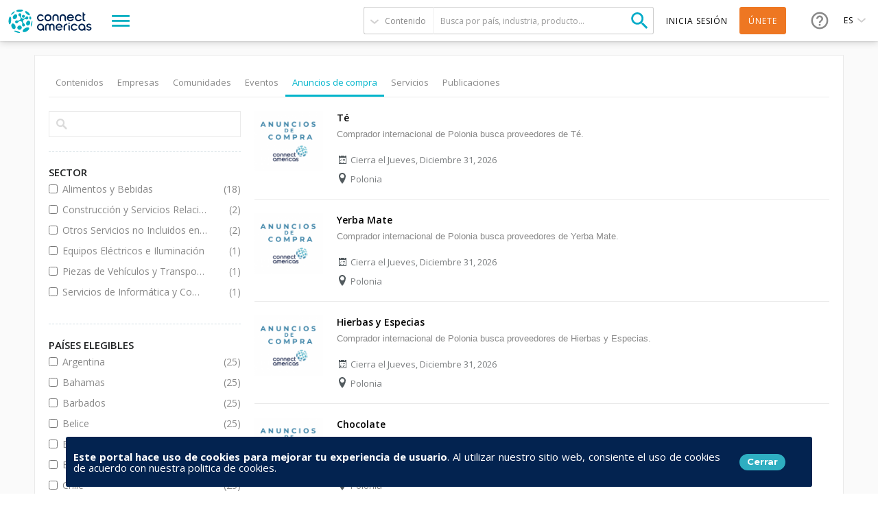

--- FILE ---
content_type: text/html; charset=utf-8
request_url: https://connectamericas.com/es/page/search?value=content&%3Bf=&f=&when=this_year&qt-search_tabs_container=5
body_size: 123431
content:

<!DOCTYPE html>
<html lang="es">
  <head>
                <!-- Google Tag Manager -->
      <script async src="https://www.googletagmanager.com/gtag/js?id=G-VNBSX226LK"></script>
        <script>
          window.dataLayer = window.dataLayer || [];
          function gtag(){dataLayer.push(arguments);}
          gtag('js', new Date());

          gtag('config', 'G-VNBSX226LK');
        </script>
      <!-- End Google Tag Manager -->
        
    <meta name="viewport" content="width=device-width, initial-scale=1.0, maximum-scale=1.0, minimum-scale=1.0, user-scalable=no" />
    <meta http-equiv="Content-Type" content="text/html; charset=utf-8" />
<meta http-equiv="x-dns-prefetch-control" content="on" />
<link rel="dns-prefetch" href="//cdn.connectamericas.com" />
<!--[if IE 9]>
<link rel="prefetch" href="//cdn.connectamericas.com" />
<![endif]-->
<meta property="og:title" content="Community for Businesses in Latin America and the Caribbean | ConnectAmericas" />
<meta property="og:url" content="https://connectamericas.com/es/page/search?value=content&amp;%3Bf=&amp;f=&amp;when=this_year&amp;qt-search_tabs_container=5" />
<meta property="og:description" content="ConnectAmericas, the first social network for businesses in Latin America and the Caribbean dedicated to promoting international trade and investment" />
<meta property="og:image" content="https://connectamericas.com/sites/all/themes/connectamericas/images/social.png" />
<meta property="twitter:image" content="https://connectamericas.com/sites/all/themes/connectamericas/images/social.png" />
<meta property="twitter:card" content="summary" />
<meta name="generator" content="Drupal 7 (http://drupal.org)" />
<link rel="canonical" href="https://connectamericas.com/es/page/search" />
<link rel="shortlink" href="https://connectamericas.com/es/page/search" />
<script src="https://www.google.com/recaptcha/api.js?hl=es" async="async" defer="defer"></script>
<link rel="shortcut icon" href="https://cdn.connectamericas.com/sites/all/themes/connectamericas/favicon.ico" type="image/vnd.microsoft.icon" />
<meta name="robots" content="noindex, follow" />
    <title>Buscar | ConnectAmericas</title>

    
    <style type="text/css" media="all">
@import url("https://connectamericas.com/modules/system/system.base.css?t6rxk6");
@import url("https://connectamericas.com/modules/system/system.menus.css?t6rxk6");
@import url("https://connectamericas.com/modules/system/system.messages.css?t6rxk6");
@import url("https://connectamericas.com/modules/system/system.theme.css?t6rxk6");
</style>
<style type="text/css" media="all">
@import url("https://connectamericas.com/sites/all/modules/patches/comment_notify/comment_notify.css?t6rxk6");
@import url("https://connectamericas.com/modules/comment/comment.css?t6rxk6");
@import url("https://connectamericas.com/sites/all/modules/contrib/date/date_api/date.css?t6rxk6");
@import url("https://connectamericas.com/sites/all/modules/contrib/date/date_popup/themes/datepicker.1.7.css?t6rxk6");
@import url("https://connectamericas.com/modules/field/theme/field.css?t6rxk6");
@import url("https://connectamericas.com/modules/node/node.css?t6rxk6");
@import url("https://connectamericas.com/modules/user/user.css?t6rxk6");
@import url("https://connectamericas.com/sites/all/modules/patches/views/css/views.css?t6rxk6");
</style>
<style type="text/css" media="all">
@import url("https://connectamericas.com/sites/all/modules/custom/gmv_core/modules/gmv_company_management/css/gmv_company_management.css?t6rxk6");
@import url("https://connectamericas.com/sites/all/modules/custom/gmv_core/modules/gmv_community_management/css/gmv_community_management.css?t6rxk6");
@import url("https://connectamericas.com/sites/all/modules/custom/ca_core/modules/ca_event_registration/css/event_registration.css?t6rxk6");
@import url("https://connectamericas.com/sites/all/modules/patches/ctools/css/ctools.css?t6rxk6");
@import url("https://connectamericas.com/sites/all/modules/contrib/panels/css/panels.css?t6rxk6");
@import url("https://connectamericas.com/sites/all/themes/connectamericas/layouts/ca_basic/ca_basic.css?t6rxk6");
@import url("https://connectamericas.com/sites/all/themes/connectamericas/layouts/ca_search/ca_search.css?t6rxk6");
@import url("https://connectamericas.com/sites/all/modules/patches/views_infinite_scroll/css/views_infinite_scroll.css?t6rxk6");
@import url("https://connectamericas.com/sites/all/modules/contrib/facetapi/facetapi.css?t6rxk6");
@import url("https://connectamericas.com/sites/all/modules/patches/quicktabs/css/quicktabs.css?t6rxk6");
@import url("https://connectamericas.com/sites/all/modules/patches/quicktabs/quicktabs_tabstyles/tabstyles/basic/basic.css?t6rxk6");
</style>
<style type="text/css" media="all">
<!--/*--><![CDATA[/*><!--*/
#sliding-popup.sliding-popup-bottom{background:#0779BF;}#sliding-popup .popup-content #popup-text h2,#sliding-popup .popup-content #popup-text p{color:#ffffff !important;}

/*]]>*/-->
</style>
<style type="text/css" media="all">
@import url("https://connectamericas.com/sites/all/modules/contrib/eu_cookie_compliance/css/eu_cookie_compliance.css?t6rxk6");
@import url("https://connectamericas.com/sites/all/themes/connectamericas/css/password-reset.css?t6rxk6");
@import url("https://connectamericas.com/sites/all/modules/custom/ca_core/libs/jReject/css/jquery.reject.css?t6rxk6");
@import url("https://connectamericas.com/sites/all/themes/connectamericas/css/terms_and_conditions_modal.css?t6rxk6");
@import url("https://connectamericas.com/sites/all/themes/connectamericas/css/niftyWindow/nifty.css?t6rxk6");
@import url("https://connectamericas.com/sites/all/themes/connectamericas/css/contactUs.css?t6rxk6");
@import url("https://connectamericas.com/sites/all/modules/patches/lang_dropdown/msdropdown/dd.css?t6rxk6");
@import url("https://connectamericas.com/sites/all/modules/custom/ca_core/modules/ca_users/css/gigya.css?t6rxk6");
@import url("https://connectamericas.com/sites/all/themes/corporatecleanchild/css/1180.css?t6rxk6");
@import url("https://connectamericas.com/sites/all/themes/corporatecleanchild/css/social_profile.css?t6rxk6");
@import url("https://connectamericas.com/sites/all/themes/corporatecleanchild/css/jquery.tooltip.css?t6rxk6");
@import url("https://connectamericas.com/sites/all/themes/corporatecleanchild/css/chosen/chosen.css?t6rxk6");
@import url("https://connectamericas.com/sites/all/themes/connectamericas/css/search.css?t6rxk6");
</style>
<style type="text/css" media="all">
@import url("https://connectamericas.com/sites/all/themes/connectamericas/css/main.css?t6rxk6");
</style>
        <script type="text/javascript" src="https://cdn.connectamericas.com/sites/all/modules/contrib/jquery_update/replace/jquery/1.8/jquery.min.js?v=1.8.2"></script>
<script type="text/javascript" src="https://cdn.connectamericas.com/misc/jquery-extend-3.4.0.js?v=1.8.2"></script>
<script type="text/javascript" src="https://cdn.connectamericas.com/misc/jquery-html-prefilter-3.5.0-backport.js?v=1.8.2"></script>
<script type="text/javascript" src="https://cdn.connectamericas.com/misc/jquery.once.js?v=1.2"></script>
<script type="text/javascript" src="https://cdn.connectamericas.com/misc/drupal.js?t6rxk6"></script>
<script type="text/javascript" src="https://cdn.connectamericas.com/sites/all/modules/contrib/jquery_update/replace/ui/external/jquery.cookie.js?v=67fb34f6a866c40d0570"></script>
<script type="text/javascript" src="https://cdn.connectamericas.com/sites/all/modules/contrib/jquery_update/replace/misc/jquery.form.min.js?v=2.69"></script>
<script type="text/javascript" src="https://cdn.connectamericas.com/misc/ajax.js?v=7.94"></script>
<script type="text/javascript" src="https://cdn.connectamericas.com/sites/all/modules/contrib/jquery_update/js/jquery_update.js?v=0.0.1"></script>
<script type="text/javascript" src="https://cdn.connectamericas.com/misc/progress.js?t6rxk6"></script>
<script type="text/javascript" src="https://cdn.connectamericas.com/sites/default/files/languages/es_smYMmNfPnEgqOXHJSRbbsz-8io0asZI3L_RqKryyxdE.js?t6rxk6"></script>
<script type="text/javascript" src="https://cdn.connectamericas.com/sites/all/modules/custom/ca_core/modules/ca_event_registration/js/js.cookie.js?t6rxk6"></script>
<script type="text/javascript" src="https://cdn.connectamericas.com/sites/all/modules/custom/ca_core/modules/ca_event_registration/js/event_registration.js?t6rxk6"></script>
<script type="text/javascript" src="https://cdn.connectamericas.com/sites/all/modules/custom/ca_core/modules/ca_recommendations/js/ca_tracking.js?t6rxk6"></script>
<script type="text/javascript">
<!--//--><![CDATA[//><!--
window.TRACKER_API_ENDPOINT = "https://t.connectamericas.com";
//--><!]]>
</script>
<script type="text/javascript" src="https://t.connectamericas.com/js/client.js"></script>
<script type="text/javascript" src="https://cdn.connectamericas.com/sites/all/modules/contrib/jcaption/jcaption.js?t6rxk6"></script>
<script type="text/javascript" src="https://cdn.connectamericas.com/sites/all/modules/contrib/custom_search/js/custom_search.js?t6rxk6"></script>
<script type="text/javascript" src="https://cdn.connectamericas.com/sites/all/modules/patches/views_infinite_scroll/js/jquery.autopager-1.0.0.js?t6rxk6"></script>
<script type="text/javascript" src="https://cdn.connectamericas.com/sites/all/modules/patches/views_infinite_scroll/js/views_infinite_scroll.js?t6rxk6"></script>
<script type="text/javascript">
<!--//--><![CDATA[//><!--
var rData2 = [{"nid":"559992","tnid":"559992","type":"business_opportunity","title":"T\u00e9"},{"nid":"559996","tnid":"559996","type":"business_opportunity","title":"Yerba Mate"},{"nid":"559997","tnid":"559997","type":"business_opportunity","title":"Hierbas y Especias"},{"nid":"559998","tnid":"559998","type":"business_opportunity","title":"Chocolate"},{"nid":"560001","tnid":"560001","type":"business_opportunity","title":"Frutas Confitadas"},{"nid":"560004","tnid":"560004","type":"business_opportunity","title":"Guayaba rosada en latas de 15 oz."},{"nid":"560005","tnid":"560005","type":"business_opportunity","title":"Golosinas varias"},{"nid":"562320","tnid":"562320","type":"business_opportunity","title":"Productos Alimenticios Org\u00e1nicos"},{"nid":"580236","tnid":"580235","type":"business_opportunity","title":"Frutas ex\u00f3ticas (gulupa, pitahaya, rambut\u00e1n, guan\u00e1bana y papaya)."},{"nid":"580455","tnid":"580455","type":"business_opportunity","title":"Mandioca y Malanga"}];
//--><!]]>
</script>
<script type="text/javascript" src="https://cdn.connectamericas.com/sites/all/modules/contrib/facetapi/facetapi.js?t6rxk6"></script>
<script type="text/javascript" src="https://cdn.connectamericas.com/sites/all/modules/patches/quicktabs/js/quicktabs.js?t6rxk6"></script>
<script type="text/javascript">
<!--//--><![CDATA[//><!--
var currentSearchTab = 5
//--><!]]>
</script>
<script type="text/javascript">
<!--//--><![CDATA[//><!--
var rData = {"user_id":0,"user_email":"","session_id":"","search_term":"","filters":""};
//--><!]]>
</script>
<script type="text/javascript">
<!--//--><![CDATA[//><!--
var searchPageBaseURL = "https://connectamericas.com/es/page/search";
//--><!]]>
</script>
<script type="text/javascript" src="https://cdn.connectamericas.com/sites/all/modules/custom/ca_core/libs/jReject/js/jquery.reject.js?t6rxk6"></script>
<script type="text/javascript" src="https://cdn.connectamericas.com/sites/all/modules/custom/ca_core/js/responsive_header.js?t6rxk6"></script>
<script type="text/javascript">
<!--//--><![CDATA[//><!--
var currentSearchTab = 5
//--><!]]>
</script>
<script type="text/javascript" src="https://cdn.connectamericas.com/sites/all/modules/custom/ca_core/js/custom_search.js?t6rxk6"></script>
<script type="text/javascript" src="https://cdn.connectamericas.com/sites/all/modules/custom/ca_core/js/custom_modal.js?t6rxk6"></script>
<script type="text/javascript" src="https://cdn.connectamericas.com/sites/all/modules/custom/ca_core/js/ca_utils.js?t6rxk6"></script>
<script type="text/javascript" src="https://cdn.connectamericas.com/sites/all/themes/connectamericas/js/niftyWindow/modernizr.custom.js?t6rxk6"></script>
<script type="text/javascript" src="https://cdn.connectamericas.com/sites/all/themes/connectamericas/js/niftyWindow/classie.js?t6rxk6"></script>
<script type="text/javascript" src="https://cdn.connectamericas.com/sites/all/themes/connectamericas/js/niftyWindow/cssParser.js?t6rxk6"></script>
<script type="text/javascript" src="https://cdn.connectamericas.com/sites/all/themes/connectamericas/js/niftyWindow/css-filters-polyfill.js?t6rxk6"></script>
<script type="text/javascript" src="https://cdn.connectamericas.com/sites/all/themes/connectamericas/js/customscripts.js?t6rxk6"></script>
<script type="text/javascript" src="https://cdn.connectamericas.com/sites/all/modules/patches/lang_dropdown/msdropdown/jquery.dd.js?t6rxk6"></script>
<script type="text/javascript" src="https://cdn.connectamericas.com/sites/all/modules/custom/ca_core/js/language_selector.js?t6rxk6"></script>
<script type="text/javascript" src="https://cdn.connectamericas.com/sites/all/modules/custom/ca_core/modules/ca_users/js/ca_users.js?t6rxk6"></script>
<script type="text/javascript" src="https://cdn.connectamericas.com/sites/all/themes/corporatecleanchild/js/jquery.tooltip.js?t6rxk6"></script>
<script type="text/javascript" src="https://cdn.connectamericas.com/sites/all/themes/corporatecleanchild/js/chosen/chosen.jquery.js?t6rxk6"></script>
<script type="text/javascript">
<!--//--><![CDATA[//><!--
var MessageBirdChatWidgetSettings={widgetId:"fc371d9f-c4cc-4b43-abb8-2c895befbe46",initializeOnLoad:true,};!function(){"use strict";if(Boolean(document.getElementById("live-chat-widget-script")))console.error("MessageBirdChatWidget: Snippet loaded twice on page");else{var e,t;window.MessageBirdChatWidget={},window.MessageBirdChatWidget.queue=[];for(var i=["init","setConfig","toggleChat","identify","hide","on","shutdown"],n=function(){var e=i[d];window.MessageBirdChatWidget[e]=function(){for(var t=arguments.length,i=new Array(t),n=0;n<t;n++)i[n]=arguments[n];window.MessageBirdChatWidget.queue.push([[e,i]])}},d=0;d<i.length;d++)n();var a=(null===(e=window)||void 0===e||null===(t=e.MessageBirdChatWidgetSettings)||void 0===t?void 0:t.widgetId)||"",o=function(){var e,t=document.createElement("script");t.type="text/javascript",t.src="https://livechat.messagebird.com/bootstrap.js?widgetId=".concat(a),t.async=!0,t.id="live-chat-widget-script";var i=document.getElementsByTagName("script")[0];null==i||null===(e=i.parentNode)||void 0===e||e.insertBefore(t,i)};"complete"===document.readyState?o():window.attachEvent?window.attachEvent("onload",o):window.addEventListener("load",o,!1)}}();window.MessageBirdChatWidget.on('ready', () => {window.MessageBirdChatWidget.setAttributes({logged_in:false,language:'es'});});
//--><!]]>
</script>
<script type="text/javascript">
<!--//--><![CDATA[//><!--
var MessageBirdChatWidgetSettings={widgetId:"fc371d9f-c4cc-4b43-abb8-2c895befbe46",initializeOnLoad:true,};!function(){"use strict";if(Boolean(document.getElementById("live-chat-widget-script")))console.error("MessageBirdChatWidget: Snippet loaded twice on page");else{var e,t;window.MessageBirdChatWidget={},window.MessageBirdChatWidget.queue=[];for(var i=["init","setConfig","toggleChat","identify","hide","on","shutdown"],n=function(){var e=i[d];window.MessageBirdChatWidget[e]=function(){for(var t=arguments.length,i=new Array(t),n=0;n<t;n++)i[n]=arguments[n];window.MessageBirdChatWidget.queue.push([[e,i]])}},d=0;d<i.length;d++)n();var a=(null===(e=window)||void 0===e||null===(t=e.MessageBirdChatWidgetSettings)||void 0===t?void 0:t.widgetId)||"",o=function(){var e,t=document.createElement("script");t.type="text/javascript",t.src="https://livechat.messagebird.com/bootstrap.js?widgetId=".concat(a),t.async=!0,t.id="live-chat-widget-script";var i=document.getElementsByTagName("script")[0];null==i||null===(e=i.parentNode)||void 0===e||e.insertBefore(t,i)};"complete"===document.readyState?o():window.attachEvent?window.attachEvent("onload",o):window.addEventListener("load",o,!1)}}();window.MessageBirdChatWidget.on('ready', () => {window.MessageBirdChatWidget.setAttributes({logged_in:false,language:'es'});});
//--><!]]>
</script>
<script type="text/javascript" src="https://cdn.connectamericas.com/sites/all/themes/connectamericas/js/common.js?t6rxk6"></script>
<script type="text/javascript" src="https://cdn.connectamericas.com/sites/all/themes/connectamericas/js/ca_menu_desktop.js?t6rxk6"></script>
<script type="text/javascript">
<!--//--><![CDATA[//><!--
jQuery.extend(Drupal.settings, {"basePath":"\/","pathPrefix":"es\/","setHasJsCookie":0,"ajaxPageState":{"theme":"connectamericas","theme_token":"UAkwArf51D-mDAO6jTAs7o2wbmUn6f3JUeq-zDjpFTI","jquery_version":"1.8","js":{"sites\/all\/modules\/contrib\/eu_cookie_compliance\/js\/eu_cookie_compliance.js":1,"sites\/all\/themes\/connectamericas\/js\/search_page.js":1,"sites\/all\/modules\/contrib\/jquery_update\/replace\/jquery\/1.8\/jquery.min.js":1,"misc\/jquery-extend-3.4.0.js":1,"misc\/jquery-html-prefilter-3.5.0-backport.js":1,"misc\/jquery.once.js":1,"misc\/drupal.js":1,"sites\/all\/modules\/contrib\/jquery_update\/replace\/ui\/external\/jquery.cookie.js":1,"sites\/all\/modules\/contrib\/jquery_update\/replace\/misc\/jquery.form.min.js":1,"misc\/ajax.js":1,"sites\/all\/modules\/contrib\/jquery_update\/js\/jquery_update.js":1,"misc\/progress.js":1,"public:\/\/languages\/es_smYMmNfPnEgqOXHJSRbbsz-8io0asZI3L_RqKryyxdE.js":1,"sites\/all\/modules\/custom\/ca_core\/modules\/ca_event_registration\/js\/js.cookie.js":1,"sites\/all\/modules\/custom\/ca_core\/modules\/ca_event_registration\/js\/event_registration.js":1,"sites\/all\/modules\/custom\/ca_core\/modules\/ca_recommendations\/js\/ca_tracking.js":1,"0":1,"https:\/\/t.connectamericas.com\/js\/client.js":1,"sites\/all\/modules\/contrib\/jcaption\/jcaption.js":1,"sites\/all\/modules\/contrib\/custom_search\/js\/custom_search.js":1,"sites\/all\/modules\/patches\/views_infinite_scroll\/js\/jquery.autopager-1.0.0.js":1,"sites\/all\/modules\/patches\/views_infinite_scroll\/js\/views_infinite_scroll.js":1,"1":1,"sites\/all\/modules\/contrib\/facetapi\/facetapi.js":1,"sites\/all\/modules\/patches\/quicktabs\/js\/quicktabs.js":1,"2":1,"3":1,"4":1,"sites\/all\/modules\/custom\/ca_core\/libs\/jReject\/js\/jquery.reject.js":1,"sites\/all\/modules\/custom\/ca_core\/js\/responsive_header.js":1,"5":1,"sites\/all\/modules\/custom\/ca_core\/js\/custom_search.js":1,"sites\/all\/modules\/custom\/ca_core\/js\/custom_modal.js":1,"sites\/all\/modules\/custom\/ca_core\/js\/ca_utils.js":1,"sites\/all\/themes\/connectamericas\/js\/niftyWindow\/modernizr.custom.js":1,"sites\/all\/themes\/connectamericas\/js\/niftyWindow\/classie.js":1,"sites\/all\/themes\/connectamericas\/js\/niftyWindow\/cssParser.js":1,"sites\/all\/themes\/connectamericas\/js\/niftyWindow\/css-filters-polyfill.js":1,"sites\/all\/themes\/connectamericas\/js\/customscripts.js":1,"sites\/all\/modules\/patches\/lang_dropdown\/msdropdown\/jquery.dd.js":1,"sites\/all\/modules\/custom\/ca_core\/js\/language_selector.js":1,"sites\/all\/modules\/custom\/ca_core\/modules\/ca_users\/js\/ca_users.js":1,"sites\/all\/themes\/corporatecleanchild\/js\/jquery.tooltip.js":1,"sites\/all\/themes\/corporatecleanchild\/js\/chosen\/chosen.jquery.js":1,"6":1,"7":1,"sites\/all\/themes\/connectamericas\/js\/common.js":1,"sites\/all\/themes\/connectamericas\/js\/ca_menu_desktop.js":1},"css":{"modules\/system\/system.base.css":1,"modules\/system\/system.menus.css":1,"modules\/system\/system.messages.css":1,"modules\/system\/system.theme.css":1,"sites\/all\/modules\/patches\/comment_notify\/comment_notify.css":1,"sites\/all\/modules\/custom\/ca_core\/modules\/ca_enko_integration\/css\/ca_enko_integration.css":1,"modules\/comment\/comment.css":1,"sites\/all\/modules\/contrib\/date\/date_api\/date.css":1,"sites\/all\/modules\/contrib\/date\/date_popup\/themes\/datepicker.1.7.css":1,"modules\/field\/theme\/field.css":1,"modules\/node\/node.css":1,"modules\/search\/search.css":1,"modules\/user\/user.css":1,"sites\/all\/modules\/patches\/views\/css\/views.css":1,"sites\/all\/modules\/custom\/gmv_core\/modules\/gmv_company_management\/css\/gmv_company_management.css":1,"sites\/all\/modules\/custom\/gmv_core\/modules\/gmv_community_management\/css\/gmv_community_management.css":1,"sites\/all\/modules\/custom\/ca_core\/modules\/ca_event_registration\/css\/event_registration.css":1,"sites\/all\/modules\/patches\/ctools\/css\/ctools.css":1,"sites\/all\/modules\/contrib\/panels\/css\/panels.css":1,"sites\/all\/themes\/connectamericas\/layouts\/ca_basic\/ca_basic.css":1,"sites\/all\/themes\/connectamericas\/layouts\/ca_search\/ca_search.css":1,"sites\/all\/modules\/patches\/views_infinite_scroll\/css\/views_infinite_scroll.css":1,"sites\/all\/modules\/contrib\/facetapi\/facetapi.css":1,"sites\/all\/modules\/patches\/quicktabs\/css\/quicktabs.css":1,"sites\/all\/modules\/patches\/quicktabs\/quicktabs_tabstyles\/tabstyles\/basic\/basic.css":1,"0":1,"sites\/all\/modules\/contrib\/eu_cookie_compliance\/css\/eu_cookie_compliance.css":1,"sites\/all\/themes\/connectamericas\/css\/password-reset.css":1,"sites\/all\/modules\/custom\/ca_core\/libs\/jReject\/css\/jquery.reject.css":1,"sites\/all\/themes\/connectamericas\/css\/terms_and_conditions_modal.css":1,"sites\/all\/themes\/connectamericas\/css\/niftyWindow\/nifty.css":1,"sites\/all\/themes\/connectamericas\/css\/contactUs.css":1,"sites\/all\/modules\/patches\/lang_dropdown\/msdropdown\/dd.css":1,"sites\/all\/modules\/custom\/ca_core\/modules\/ca_users\/css\/gigya.css":1,"sites\/all\/themes\/corporatecleanchild\/css\/1180.css":1,"sites\/all\/themes\/corporatecleanchild\/css\/social_profile.css":1,"sites\/all\/themes\/corporatecleanchild\/css\/jquery.tooltip.css":1,"sites\/all\/themes\/corporatecleanchild\/css\/chosen\/chosen.css":1,"sites\/all\/themes\/connectamericas\/css\/search.css":1,"sites\/all\/themes\/connectamericas\/css\/main.css":1}},"ca_event_registration":{"userLoggedIn":false},"ca_users":{"update_profile_path":"https:\/\/connectamericas.com\/users\/update_profile","validate_user_email_path":"https:\/\/connectamericas.com\/users\/validate_email","ssoServiceUrl":"https:\/\/sso.connectamericas.com"},"gmv_utils":{"iconModal":"https:\/\/connectamericas.com\/sites\/all\/themes\/corporatecleanchild\/images\/359.GIF"},"jcaption":{"jcaption_selectors":["img.caption"],"jcaption_alt_title":"title","jcaption_requireText":1,"jcaption_copyStyle":1,"jcaption_removeStyle":1,"jcaption_removeClass":1,"jcaption_removeAlign":1,"jcaption_copyAlignmentToClass":0,"jcaption_copyFloatToClass":1,"jcaption_copyClassToClass":1,"jcaption_autoWidth":1,"jcaption_keepLink":0,"jcaption_styleMarkup":"","jcaption_animate":0,"jcaption_showDuration":"200","jcaption_hideDuration":"200"},"custom_search":{"form_target":"_self","solr":0},"urlIsAjaxTrusted":{"\/es\/page\/search":true,"\/es\/quicktabs\/ajax\/search_tabs_container\/0\/block\/panels_mini_delta_tab_content_search\/1":true,"\/es\/quicktabs\/ajax\/search_tabs_container\/1\/block\/panels_mini_delta_company_tabs\/1":true,"\/es\/quicktabs\/ajax\/search_tabs_container\/3\/block\/panels_mini_delta_tab_community_search\/1":true,"\/es\/quicktabs\/ajax\/search_tabs_container\/4\/block\/panels_mini_delta_tab_event_search\/1":true,"\/es\/quicktabs\/ajax\/search_tabs_container\/5\/block\/panels_mini_delta_tab_business_opportunity_search\/1":true,"\/es\/quicktabs\/ajax\/search_tabs_container\/6\/block\/panels_mini_delta_tab_service_search\/1":true,"\/es\/quicktabs\/ajax\/search_tabs_container\/7\/block\/panels_mini_delta_tab_publications_search\/1":true,"\/es\/system\/ajax":true,"\/es\/page\/search?value=content\u0026%3Bf=\u0026f=\u0026when=this_year\u0026qt-search_tabs_container=5":true},"views_infinite_scroll":[{"view_name":"business_opportunity_search_view","display":"page","pager_selector":"ul.pager","next_selector":"li.pager-next a:first","content_selector":"div.view-content","items_selector":".views-row","img_path":"https:\/\/connectamericas.com\/sites\/all\/modules\/patches\/views_infinite_scroll\/images\/ajax-loader.gif"}],"facetapi":{"facets":[{"limit":"20","id":"facetapi-facet-search-apidefault-node-index-block-nid","searcher":"search_api@default_node_index","realmName":"block","facetName":"nid","queryType":null,"widget":"facetapi_links","showMoreText":"Show more","showFewerText":"Show fewer"},{"limit":"10","id":"facetapi-facet-search-apidefault-node-index-block-field-ca-format","searcher":"search_api@default_node_index","realmName":"block","facetName":"field_ca_format","queryType":null,"widget":"facetapi_checkbox_links","showMoreText":"Show more","showFewerText":"Show fewer","makeCheckboxes":1},{"limit":"10","id":"facetapi-facet-search-apidefault-node-index-block-field-ca-thematic","searcher":"search_api@default_node_index","realmName":"block","facetName":"field_ca_thematic","queryType":null,"widget":"facetapi_checkbox_links","showMoreText":"Show more","showFewerText":"Show fewer","makeCheckboxes":1},{"limit":"20","id":"facetapi-facet-search-apidefault-node-index-block-field-textiles-article-category","searcher":"search_api@default_node_index","realmName":"block","facetName":"field_textiles_article_category","queryType":null,"widget":"facetapi_checkbox_links","showMoreText":"Show more","showFewerText":"Show fewer","makeCheckboxes":1},{"limit":"20","id":"facetapi-facet-search-apidefault-node-index-block-field-bo-is-idb-project","searcher":"search_api@default_node_index","realmName":"block","facetName":"field_bo_is_idb_project","queryType":null,"widget":"facetapi_checkbox_links","showMoreText":"Show more","showFewerText":"Show fewer","makeCheckboxes":1},{"limit":20,"id":"facetapi-facet-search-apidefault-node-index-block-field-bo-keywords","searcher":"search_api@default_node_index","realmName":"block","facetName":"field_bo_keywords","queryType":null,"widget":"facetapi_links","showMoreText":"Show more","showFewerText":"Show fewer"},{"limit":"20","id":"facetapi-facet-search-apidefault-node-index-block-field-bo-publish-date","searcher":"search_api@default_node_index","realmName":"block","facetName":"field_bo_publish_date","queryType":"date","widget":"date_range","showMoreText":"Show more","showFewerText":"Show fewer"},{"limit":20,"id":"facetapi-facet-search-apidefault-node-index-block-field-bo-hscodes","searcher":"search_api@default_node_index","realmName":"block","facetName":"field_bo_hscodes","queryType":null,"widget":"facetapi_links","showMoreText":"Show more","showFewerText":"Show fewer"},{"limit":"20","id":"facetapi-facet-search-apidefault-node-index-block-field-category-community","searcher":"search_api@default_node_index","realmName":"block","facetName":"field_category_community","queryType":null,"widget":"facetapi_checkbox_links","showMoreText":"Show more","showFewerText":"Show fewer","makeCheckboxes":1},{"limit":"5","id":"facetapi-facet-search-apidefault-node-index-block-field-other-lines-of-business-co","searcher":"search_api@default_node_index","realmName":"block","facetName":"field_other_lines_of_business_co","queryType":null,"widget":"facetapi_checkbox_links","showMoreText":"Show more","showFewerText":"Show fewer","makeCheckboxes":1},{"limit":"10","id":"facetapi-facet-search-apidefault-node-index-block-field-community-country","searcher":"search_api@default_node_index","realmName":"block","facetName":"field_community_country","queryType":null,"widget":"facetapi_checkbox_links","showMoreText":"Show more","showFewerText":"Show fewer","makeCheckboxes":1},{"limit":"10","id":"facetapi-facet-search-apidefault-node-index-block-field-country","searcher":"search_api@default_node_index","realmName":"block","facetName":"field_country","queryType":null,"widget":"facetapi_checkbox_links","showMoreText":"Show more","showFewerText":"Show fewer","makeCheckboxes":1},{"limit":20,"id":"facetapi-facet-search-apidefault-node-index-block-field-community-keywords","searcher":"search_api@default_node_index","realmName":"block","facetName":"field_community_keywords","queryType":null,"widget":"facetapi_links","showMoreText":"Show more","showFewerText":"Show fewer"},{"limit":"5","id":"facetapi-facet-search-apidefault-node-index-block-field-author","searcher":"search_api@default_node_index","realmName":"block","facetName":"field_author","queryType":null,"widget":"facetapi_checkbox_links","showMoreText":"Show more","showFewerText":"Show fewer","makeCheckboxes":1},{"limit":"10","id":"facetapi-facet-search-apidefault-node-index-block-field-content-category","searcher":"search_api@default_node_index","realmName":"block","facetName":"field_content_category","queryType":null,"widget":"facetapi_checkbox_links","showMoreText":"Show more","showFewerText":"Show fewer","makeCheckboxes":1},{"limit":"5","id":"facetapi-facet-search-apidefault-node-index-block-field-service-country-text","searcher":"search_api@default_node_index","realmName":"block","facetName":"field_service_country_text","queryType":null,"widget":"facetapi_checkbox_links","showMoreText":"Show more","showFewerText":"Show fewer","makeCheckboxes":1},{"limit":20,"id":"facetapi-facet-search-apidefault-node-index-block-field-service-keywords","searcher":"search_api@default_node_index","realmName":"block","facetName":"field_service_keywords","queryType":null,"widget":"facetapi_links","showMoreText":"Show more","showFewerText":"Show fewer"},{"limit":"20","id":"facetapi-facet-search-apidefault-node-index-block-field-financiamiento-para-empres","searcher":"search_api@default_node_index","realmName":"block","facetName":"field_financiamiento_para_empres","queryType":null,"widget":"facetapi_checkbox_links","showMoreText":"Show more","showFewerText":"Show fewer","makeCheckboxes":1},{"limit":20,"id":"facetapi-facet-search-apidefault-node-index-block-field-video-keywords","searcher":"search_api@default_node_index","realmName":"block","facetName":"field_video_keywords","queryType":null,"widget":"facetapi_links","showMoreText":"Show more","showFewerText":"Show fewer"},{"limit":"20","id":"facetapi-facet-search-apidefault-node-index-block-authorname","searcher":"search_api@default_node_index","realmName":"block","facetName":"author:name","queryType":null,"widget":"facetapi_checkbox_links","showMoreText":"Show more","showFewerText":"Show fewer","makeCheckboxes":1},{"limit":20,"id":"facetapi-facet-search-apidefault-node-index-block-field-country-companyiso2","searcher":"search_api@default_node_index","realmName":"block","facetName":"field_country_company:iso2","queryType":null,"widget":"facetapi_links","showMoreText":"Show more","showFewerText":"Show fewer"},{"limit":20,"id":"facetapi-facet-search-apidefault-node-index-block-field-organization-typename","searcher":"search_api@default_node_index","realmName":"block","facetName":"field_organization_type:name","queryType":null,"widget":"facetapi_links","showMoreText":"Show more","showFewerText":"Show fewer"},{"limit":"20","id":"facetapi-facet-search-apidefault-node-index-block-field-company-industry-taxname","searcher":"search_api@default_node_index","realmName":"block","facetName":"field_company_industry_tax:name","queryType":null,"widget":"facetapi_checkbox_links","showMoreText":"Show more","showFewerText":"Show fewer","makeCheckboxes":1},{"limit":"10","id":"facetapi-facet-search-apidefault-node-index-block-field-bo-industry","searcher":"search_api@default_node_index","realmName":"block","facetName":"field_bo_industry","queryType":null,"widget":"facetapi_checkbox_links","showMoreText":"Show more","showFewerText":"Show fewer","makeCheckboxes":1},{"limit":"10","id":"facetapi-facet-search-apidefault-node-index-block-field-bo-country","searcher":"search_api@default_node_index","realmName":"block","facetName":"field_bo_country","queryType":null,"widget":"facetapi_checkbox_links","showMoreText":"Show more","showFewerText":"Show fewer","makeCheckboxes":1},{"limit":"20","id":"facetapi-facet-search-apidefault-node-index-block-type","searcher":"search_api@default_node_index","realmName":"block","facetName":"type","queryType":null,"widget":"facetapi_checkbox_links","showMoreText":"Show more","showFewerText":"Show fewer","makeCheckboxes":1},{"limit":"20","id":"facetapi-facet-search-apidefault-node-index-block-field-organization-type","searcher":"search_api@default_node_index","realmName":"block","facetName":"field_organization_type","queryType":null,"widget":"facetapi_checkbox_links","showMoreText":"Show more","showFewerText":"Show fewer","makeCheckboxes":1},{"limit":"5","id":"facetapi-facet-search-apidefault-node-index-block-field-company-industry-tax","searcher":"search_api@default_node_index","realmName":"block","facetName":"field_company_industry_tax","queryType":null,"widget":"facetapi_checkbox_links","showMoreText":"Show more","showFewerText":"Show fewer","makeCheckboxes":1},{"limit":20,"id":"facetapi-facet-search-apidefault-node-index-block-field-province-state-departament","searcher":"search_api@default_node_index","realmName":"block","facetName":"field_province_state_departament","queryType":null,"widget":"facetapi_links","showMoreText":"Show more","showFewerText":"Show fewer"},{"limit":20,"id":"facetapi-facet-search-apidefault-node-index-block-field-employees-company","searcher":"search_api@default_node_index","realmName":"block","facetName":"field_employees_company","queryType":null,"widget":"facetapi_links","showMoreText":"Show more","showFewerText":"Show fewer"},{"limit":"5","id":"facetapi-facet-search-apidefault-node-index-block-field-countrytext-company","searcher":"search_api@default_node_index","realmName":"block","facetName":"field_countrytext_company","queryType":null,"widget":"facetapi_checkbox_links","showMoreText":"Show more","showFewerText":"Show fewer","makeCheckboxes":1},{"limit":"10","id":"facetapi-facet-search-apidefault-node-index-block-field-bo-countries","searcher":"search_api@default_node_index","realmName":"block","facetName":"field_bo_countries","queryType":null,"widget":"facetapi_checkbox_links","showMoreText":"Show more","showFewerText":"Show fewer","makeCheckboxes":1},{"limit":"20","id":"facetapi-facet-search-apidefault-node-index-block-field-gov-supplier-company","searcher":"search_api@default_node_index","realmName":"block","facetName":"field_gov_supplier_company","queryType":null,"widget":"facetapi_checkbox_links","showMoreText":"Show more","showFewerText":"Show fewer","makeCheckboxes":1},{"limit":"20","id":"facetapi-facet-search-apidefault-node-index-block-field-company-textiles-category","searcher":"search_api@default_node_index","realmName":"block","facetName":"field_company_textiles_category","queryType":null,"widget":"facetapi_checkbox_links","showMoreText":"Show more","showFewerText":"Show fewer","makeCheckboxes":1},{"limit":"20","id":"facetapi-facet-search-apidefault-node-index-block-field-company-badge-indigenous","searcher":"search_api@default_node_index","realmName":"block","facetName":"field_company_badge_indigenous","queryType":null,"widget":"facetapi_checkbox_links","showMoreText":"Show more","showFewerText":"Show fewer","makeCheckboxes":1},{"limit":"20","id":"facetapi-facet-search-apidefault-node-index-block-field-event-init-date","searcher":"search_api@default_node_index","realmName":"block","facetName":"field_event_init_date","queryType":"date","widget":"date_range","showMoreText":"Show more","showFewerText":"Show fewer"},{"limit":"20","id":"facetapi-facet-search-apidefault-node-index-block-field-company-badge-export-servi","searcher":"search_api@default_node_index","realmName":"block","facetName":"field_company_badge_export_servi","queryType":null,"widget":"facetapi_checkbox_links","showMoreText":"Show more","showFewerText":"Show fewer","makeCheckboxes":1},{"limit":"5","id":"facetapi-facet-search-apidefault-node-index-block-field-countrytext-event","searcher":"search_api@default_node_index","realmName":"block","facetName":"field_countrytext_event","queryType":null,"widget":"facetapi_checkbox_links","showMoreText":"Show more","showFewerText":"Show fewer","makeCheckboxes":1},{"limit":20,"id":"facetapi-facet-search-apidefault-node-index-block-field-ca-keywords","searcher":"search_api@default_node_index","realmName":"block","facetName":"field_ca_keywords","queryType":null,"widget":"facetapi_links","showMoreText":"Show more","showFewerText":"Show fewer"},{"limit":"10","id":"facetapi-facet-search-apidefault-node-index-block-field-event-country-tx","searcher":"search_api@default_node_index","realmName":"block","facetName":"field_event_country_tx","queryType":null,"widget":"facetapi_checkbox_links","showMoreText":"Show more","showFewerText":"Show fewer","makeCheckboxes":1},{"limit":"20","id":"facetapi-facet-search-apidefault-node-index-block-field-event-modality","searcher":"search_api@default_node_index","realmName":"block","facetName":"field_event_modality","queryType":null,"widget":"facetapi_checkbox_links","showMoreText":"Show more","showFewerText":"Show fewer","makeCheckboxes":1},{"limit":20,"id":"facetapi-facet-search-apidefault-node-index-block-field-textiles-event-modality","searcher":"search_api@default_node_index","realmName":"block","facetName":"field_textiles_event_modality","queryType":null,"widget":"facetapi_links","showMoreText":"Show more","showFewerText":"Show fewer"},{"limit":"10","id":"facetapi-facet-search-apidefault-node-index-block-field-author-entity","searcher":"search_api@default_node_index","realmName":"block","facetName":"field_author_entity","queryType":null,"widget":"facetapi_checkbox_links","showMoreText":"Show more","showFewerText":"Show fewer","makeCheckboxes":1},{"limit":20,"id":"facetapi-facet-search-apidefault-node-index-block-field-company-hscodes","searcher":"search_api@default_node_index","realmName":"block","facetName":"field_company_hscodes","queryType":null,"widget":"facetapi_links","showMoreText":"Show more","showFewerText":"Show fewer"},{"limit":"20","id":"facetapi-facet-search-apidefault-node-index-block-field-company-verified","searcher":"search_api@default_node_index","realmName":"block","facetName":"field_company_verified","queryType":null,"widget":"facetapi_checkbox_links","showMoreText":"Show more","showFewerText":"Show fewer","makeCheckboxes":1},{"limit":"10","id":"facetapi-facet-search-apidefault-node-index-block-field-company-country","searcher":"search_api@default_node_index","realmName":"block","facetName":"field_company_country","queryType":null,"widget":"facetapi_checkbox_links","showMoreText":"Show more","showFewerText":"Show fewer","makeCheckboxes":1},{"limit":20,"id":"facetapi-facet-search-apidefault-node-index-block-field-company-presence-countries","searcher":"search_api@default_node_index","realmName":"block","facetName":"field_company_presence_countries","queryType":null,"widget":"facetapi_links","showMoreText":"Show more","showFewerText":"Show fewer"},{"limit":20,"id":"facetapi-facet-search-apidefault-node-index-block-field-company-orange-community","searcher":"search_api@default_node_index","realmName":"block","facetName":"field_company_orange_community","queryType":null,"widget":"facetapi_links","showMoreText":"Show more","showFewerText":"Show fewer"},{"limit":"20","id":"facetapi-facet-search-apidefault-node-index-block-field-company-badge-export-goods","searcher":"search_api@default_node_index","realmName":"block","facetName":"field_company_badge_export_goods","queryType":null,"widget":"facetapi_checkbox_links","showMoreText":"Show more","showFewerText":"Show fewer","makeCheckboxes":1},{"limit":20,"id":"facetapi-facet-search-apidefault-node-index-block-field-company-microbusiness","searcher":"search_api@default_node_index","realmName":"block","facetName":"field_company_microbusiness","queryType":null,"widget":"facetapi_links","showMoreText":"Show more","showFewerText":"Show fewer"},{"limit":20,"id":"facetapi-facet-search-apidefault-node-index-block-field-company-vulnerable","searcher":"search_api@default_node_index","realmName":"block","facetName":"field_company_vulnerable","queryType":null,"widget":"facetapi_links","showMoreText":"Show more","showFewerText":"Show fewer"},{"limit":20,"id":"facetapi-facet-search-apidefault-node-index-block-field-company-bic","searcher":"search_api@default_node_index","realmName":"block","facetName":"field_company_bic","queryType":null,"widget":"facetapi_links","showMoreText":"Show more","showFewerText":"Show fewer"},{"limit":"20","id":"facetapi-facet-search-apidefault-node-index-block-field-company-women","searcher":"search_api@default_node_index","realmName":"block","facetName":"field_company_women","queryType":null,"widget":"facetapi_checkbox_links","showMoreText":"Show more","showFewerText":"Show fewer","makeCheckboxes":1},{"limit":"20","id":"facetapi-facet-search-apidefault-node-index-block-field-company-badge-women","searcher":"search_api@default_node_index","realmName":"block","facetName":"field_company_badge_women","queryType":null,"widget":"facetapi_checkbox_links","showMoreText":"Show more","showFewerText":"Show fewer","makeCheckboxes":1},{"limit":"20","id":"facetapi-facet-search-apidefault-node-index-block-field-company-badge-free-zone","searcher":"search_api@default_node_index","realmName":"block","facetName":"field_company_badge_free_zone","queryType":null,"widget":"facetapi_checkbox_links","showMoreText":"Show more","showFewerText":"Show fewer","makeCheckboxes":1},{"limit":"20","id":"facetapi-facet-search-apidefault-node-index-block-field-company-badge-certificates","searcher":"search_api@default_node_index","realmName":"block","facetName":"field_company_badge_certificates","queryType":null,"widget":"facetapi_checkbox_links","showMoreText":"Show more","showFewerText":"Show fewer","makeCheckboxes":1}]},"ajax":{"quicktabs-tab-search_tabs_container-0":{"progress":{"message":"","type":"throbber"},"event":"click","url":"\/es\/quicktabs\/ajax\/search_tabs_container\/0\/block\/panels_mini_delta_tab_content_search\/1"},"quicktabs-tab-search_tabs_container-1":{"progress":{"message":"","type":"throbber"},"event":"click","url":"\/es\/quicktabs\/ajax\/search_tabs_container\/1\/block\/panels_mini_delta_company_tabs\/1"},"quicktabs-tab-search_tabs_container-3":{"progress":{"message":"","type":"throbber"},"event":"click","url":"\/es\/quicktabs\/ajax\/search_tabs_container\/3\/block\/panels_mini_delta_tab_community_search\/1"},"quicktabs-tab-search_tabs_container-4":{"progress":{"message":"","type":"throbber"},"event":"click","url":"\/es\/quicktabs\/ajax\/search_tabs_container\/4\/block\/panels_mini_delta_tab_event_search\/1"},"quicktabs-tab-search_tabs_container-5":{"progress":{"message":"","type":"throbber"},"event":"click","url":"\/es\/quicktabs\/ajax\/search_tabs_container\/5\/block\/panels_mini_delta_tab_business_opportunity_search\/1"},"quicktabs-tab-search_tabs_container-6":{"progress":{"message":"","type":"throbber"},"event":"click","url":"\/es\/quicktabs\/ajax\/search_tabs_container\/6\/block\/panels_mini_delta_tab_service_search\/1"},"quicktabs-tab-search_tabs_container-7":{"progress":{"message":"","type":"throbber"},"event":"click","url":"\/es\/quicktabs\/ajax\/search_tabs_container\/7\/block\/panels_mini_delta_tab_publications_search\/1"},"edit-submit--2":{"callback":"ca_user_pass_form_callback","wrapper":"user-pass","method":"replaceWith","event":"mousedown","keypress":true,"prevent":"click","url":"\/es\/system\/ajax","submit":{"_triggering_element_name":"op","_triggering_element_value":"Nueva contrase\u00f1a por correo electr\u00f3nico"}}},"quicktabs":{"qt_search_tabs_container":{"name":"search_tabs_container","tabs":[{"bid":"panels_mini_delta_tab_content_search","hide_title":1},{"bid":"panels_mini_delta_company_tabs","hide_title":1},{"bid":"panels_mini_delta_tab_user_search","hide_title":1},{"bid":"panels_mini_delta_tab_community_search","hide_title":1},{"bid":"panels_mini_delta_tab_event_search","hide_title":1},{"bid":"panels_mini_delta_tab_business_opportunity_search","hide_title":1},{"bid":"panels_mini_delta_tab_service_search","hide_title":1},{"bid":"panels_mini_delta_tab_publications_search","hide_title":1}],"custom_search":{"form_target":"_self","solr":0}}},"eu_cookie_compliance":{"popup_enabled":"1","popup_agreed_enabled":"0","popup_hide_agreed":"1","popup_clicking_confirmation":"1","popup_html_info":"\u003Cdiv\u003E\n  \u003Cdiv class=\u0022popup-content info\u0022\u003E\n    \u003Cdiv class=\u0022popup-container\u0022\u003E\n      \u003Cdiv class=\u0022popup\u0022\u003E\n        \u003Cdiv class=\u0022popup-header\u0022\u003E\n          \u003Cdiv class=\u0022popup-header-title info\u0022\u003E\n            \u003Cdiv class=\u0022message\u0022\u003E\n               \u003Cp\u003E\u003Cstrong\u003EEste portal hace uso de cookies para mejorar tu experiencia de usuario\u003C\/strong\u003E. \u003Cspan\u003EAl utilizar nuestro sitio web, consiente el uso de cookies de acuerdo con nuestra politica de cookies.\u003C\/span\u003E\u003Cspan\u003E \u003C\/span\u003E\u003C\/p\u003E\n             \u003C\/div\u003E\n            \u003Cdiv class=\u0022popup-footer\u0022\u003E\n              \u003Cbutton type=\u0022button\u0022 class=\u0022agree-button\u0022\u003ECerrar\u003C\/button\u003E\n            \u003C\/div\u003E\n          \u003C\/div\u003E\n        \u003C\/div\u003E\n        \n      \u003C\/div\u003E\n    \u003C\/div\u003E\n  \u003C\/div\u003E","popup_html_agreed":false,"popup_height":"auto","popup_width":"100%","popup_delay":1000,"popup_link":"http:\/\/www.iadb.org\/en\/terms-and-conditions,1393.html#.UjcKwD_ibUJ","popup_link_new_window":"1","popup_position":null,"popup_language":"es","domain":""},"lang_dropdown":{"jsWidget":{"languageicons":{"en":"https:\/\/cdn.connectamericas.com\/sites\/all\/modules\/contrib\/languageicons\/flags\/en.png","pt":"https:\/\/cdn.connectamericas.com\/sites\/all\/modules\/contrib\/languageicons\/flags\/pt.png","es":"https:\/\/cdn.connectamericas.com\/sites\/all\/modules\/contrib\/languageicons\/flags\/es.png"},"visibleRows":"5","rowHeight":"23","animStyle":"slideDown","mainCSS":"dd"}}});
//--><!]]>
</script>

    <script>
    var preventUnexpectedClickEventFlag = true;

    function preventUnexpectedClickEvent(event) {
      if (preventUnexpectedClickEventFlag) {
        event.preventDefault();
        event.stopPropagation();
      }
    }

      jQuery(function () {
        preventUnexpectedClickEventFlag = false;
      });
    </script>

  </head>
  <body class="html not-front not-logged-in no-sidebars page-page page-page-search i18n-es"  onclick="preventUnexpectedClickEvent(event);">
          <!-- Facebook Pixel Code -->
      <script>
        !function(f,b,e,v,n,t,s){if(f.fbq)return;n=f.fbq=function(){n.callMethod?
          n.callMethod.apply(n,arguments):n.queue.push(arguments)};if(!f._fbq)f._fbq=n;
          n.push=n;n.loaded=!0;n.version='2.0';n.queue=[];t=b.createElement(e);t.async=!0;
          t.src=v;s=b.getElementsByTagName(e)[0];s.parentNode.insertBefore(t,s)}(window,
          document,'script','https://connect.facebook.net/en_US/fbevents.js');

        fbq('init', '297134817297466');
        fbq('track', "PageView");
      </script>
      <noscript>
        <img alt="Facebook" height="1" width="1" style="display:none" src="https://www.facebook.com/tr?id=297134817297466&ev=PageView&noscript=1"/>
      </noscript>
      <!-- End Facebook Pixel Code -->
    
                  <!-- Hotjar Tracking Code -->
        <script>
            (function(h,o,t,j,a,r){
                h.hj=h.hj||function(){(h.hj.q=h.hj.q||[]).push(arguments)};
                h._hjSettings={hjid:2400945,hjsv:6};
                a=o.getElementsByTagName('head')[0];
                r=o.createElement('script');r.async=1;
                r.src=t+h._hjSettings.hjid+j+h._hjSettings.hjsv;
                a.appendChild(r);
            })(window,document,'https://static.hotjar.com/c/hotjar-','.js?sv=');
        </script>
    
    <!-- New Theme -->
        
  <div id="fixed-menu" class="scroll-animate darkHeader">

    <!-- NAVBAR LEFT -->
    <div class="navbar-left">
      <div id="logo-wrapper">
        <a id="logo" href="/es"></a>
      </div>

      <div id="explore-menu-wrapper">
        <a id="explore-menu">
          <span class="sandwich"></span>
        </a>
      </div>
    </div>
    <!-- END NAVBAR LEFT -->

    <!-- NAVBAR RIGHT -->
    <div class="navbar-right">

      <div id="header-search">
        <form class="ca-custom-search-form" autocomplete="off" action="/es/page/search?value=content&amp;%3Bf=&amp;f=&amp;when=this_year&amp;qt-search_tabs_container=5" method="post" id="ca-custom-search-form--2" accept-charset="UTF-8"><div><div id="custom-search-type-selector" class="selector"><span class="current" data-type="idb_article">Contenido</span><ul class="menu"><li class="selected"><a href="#" id="search_articles" data-value="articles" data-tab="0">Contenido</a></li><li class=""><a href="#" id="search_companies" data-value="companies" data-tab="1">Empresas</a></li><li class=""><a href="#" id="search_communities" data-value="communities" data-tab="3">Comunidades</a></li><li class=""><a href="#" id="search_events" data-value="events" data-tab="4">Eventos empresariales</a></li><li class=""><a href="#" id="search_business_opportunities" data-value="business_opportunities" data-tab="5">Anuncios de compra</a></li><li class=""><a href="#" id="search_services" data-value="services" data-tab="6">Servicios</a></li><li class=""><a href="#" id="search_publications" data-value="publications" data-tab="7">Publicaciones</a></li></ul></div><input type="hidden" name="value" value="content" />
<input type="hidden" name="qt-search_tabs_container" value="5" />
<input type="hidden" name="form_build_id" value="form-pKTOOrH8OGI4nSawplPrDAQhBxRAYpS0A_JqKLDhw9M" />
<input type="hidden" name="form_id" value="ca_custom_search_form" />
<div class="form-item form-type-textfield form-item-criteria-header">
 <input placeholder="Busca por país, industria, producto..." type="text" id="edit-criteria-header--2" name="criteria-header" value="" size="60" maxlength="128" class="form-text required" />
</div>
<input type="submit" id="edit-submit--4" name="op" value="Buscar" class="form-submit" /></div></form>      </div> <!-- End of #header-search -->

      <div id="user-menu" class="element-middle">
                            <a class="login" id="loginBtn" title="Inicia sesión">Inicia sesión</a>
                    <a class="signup"  href="https://sso.connectamericas.com/signup?redirectTo=https%3A%2F%2Fconnectamericas.com%2Fes%2Fpage%2Fsearch%3Fvalue%3Dcontent%26%253Bf%3D%26f%3D%26when%3Dthis_year%26qt-search_tabs_container%3D5" title="Únete">Únete</a>
              </div> <!-- End of #user-menu -->

      <div id="help-menu-wrapper" class="element-middle">
        <div id="help-menu">
                    <a class="menu-button"></a>
          <ul class="menu">
            <li><a href="https://connectamericas.com/es/content/centro-de-ayuda-0" target="_blank"> Centro de ayuda</a></li>
            <li class="last"><a href="javascript:void(0);" title="" class="active md-trigger md-setperspective" data-modal="modal-contactus" >Contáctanos</a></li>
          </ul>
        </div>
      </div> <!-- End of #help-menu-wrapper -->

              <div id="ca-lang-selector" class="element-middle">
          
<div class="current">
  <span>es</span>
</div>

<ul class="menu">
      <li><a href="/page/search?value=content&;f=&f=&when=this_year&qt-search_tabs_container=5" data-code="en">en</a></li>
      <li><a href="/pt/page/search?value=content&;f=&f=&when=this_year&qt-search_tabs_container=5" data-code="pt">pt</a></li>
  </ul>

<form action="/es/ca_change_language" method="post">
  <input type="hidden" name="language" value="es">
  <input type="hidden" name="path" value="/">
</form>
        </div>
            <!-- end ca-lang-selector -->

    </div>
    <!-- END NAVBAR RIGHT -->

</div> <!-- End of #fixed-menu -->

<div id="explore-menu-content">
<div id="explore-menu-categories">
      <a href="#" data-category="2364">Conéctate</a>
      <a href="#" data-category="2366">Aprende</a>
      <a href="#" data-category="2365">Finanzas</a>
  </div>
<div id="explore-menu-items">
  <div class="items-wrapper">
    <ul>
                                  <li><a class="explore-menu-item cat-2364 highlighted" href="https://connectamericas.com/socios-locales?qt-search_tabs_container=1&f[0]=field_organization_type%3A1012&f[1]=field_organization_type%3A2325" >Socios locales</a></li>
                                          <li><a class="explore-menu-item cat-2365 highlighted" href="/es/bancos" >Bancos Asociados</a></li>
                                          <li><a class="explore-menu-item cat-2366 highlighted" href="/es/page/search?qt-search_tabs_container=0&f[0]=field_content_category%3A1940" >Casos de Éxito</a></li>
                                          <li><a class="explore-menu-item cat-2364 highlighted" href="/es/communities" >Comunidades</a></li>
                                          <li><a class="explore-menu-item cat-2366 highlighted" href="https://academy.connectamericas.com/?lang=es&theme=eduhub" >Academia ConnectAmericas</a></li>
                                          <li><a class="explore-menu-item cat-2364 highlighted" href="/es/companies" >Empresas</a></li>
                                          <li><a class="explore-menu-item cat-2364 highlighted" href="/es/page/search?qt-search_tabs_container=4" >Eventos</a></li>
                                          <li><a class="explore-menu-item cat-2364 highlighted" href="/es/oportunidades_de_negocio" >Anuncios de Compra</a></li>
                                          <li><a class="explore-menu-item cat-2365 highlighted" href="/es/proyectos" >Proyectos Grupo BID</a></li>
                                          <li><a class="explore-menu-item cat-2365 highlighted" href="/es/page/search?qt-search_tabs_container=6&f[0]=field_content_category%3A1944" >Servicios Financieros</a></li>
                                          <li><a class="explore-menu-item cat-2364 cat-2366 highlighted" href="/es/mujeres" >Mujeres ConnectAmericas</a></li>
                                                        <li><a class="explore-menu-item cat-2366 highlighted" href="https://pymes.la/enko" >Enko</a></li>
                                          <li><a class="explore-menu-item cat-2366 cat-2365 highlighted" href="/es/page/search?f%5B0%5D=field_ca_format%3A2782" >Herramientas</a></li>
                                          <li><a class="explore-menu-item cat-2366 highlighted" href="/es/page/search?f%5B0%5D=field_ca_format%3A2780" >Artículos</a></li>
                                          <li><a class="explore-menu-item cat-2366 highlighted" href="/es/page/search?f%5B0%5D=field_ca_format%3A2781" >Videos, Webinars y Podcasts</a></li>
                  </ul>
  </div>
</div> <!-- End of #explore-menu-items -->

<div id="explore-menu-featured">
  <div class="featured-title">Descubre</div>
    <a href="/es/elhub" class="menu-link-hub elhub">de Recursos en Comercio Exterior</a>
</div>

</div> <!-- End of #explore-menu-content -->

<!-- Enko terms and contitions -->

<div class="terms-and-conditions-container hide" id="terms-and-conditions-enko">
    <div class="data-box" style="height:390px">
        <div class="header" style="height: 130px;">
            <span class="ca-logo"></span>
            <p class="welcome-text">Aviso de redirección</p>
        </div>
        <div class="body" style="height:190px">
            <div class="main-text" style="height: 135px;">
                Estás siendo redirigido a la plataforma Enko donde podrás acceder a recursos 100% gratuitos para impulsar tu negocio. Esta es una colaboración de Visa y Mujeres ConnectAmericas.            </div>
        </div>
        <div class="footer">
            <div class="buttons-container">
                <button href="#" class="button decline-button" id="declineButtonEnko">Rechazar</button>
                <button class="button accept-button" id="acceptButtonEnko">Continuar >></button>
            </div>
        </div>
    </div>
</div>

<script type="text/javascript">
    var $ = jQuery;
    $(document).ready(function() {        
        var enko_url = 'https://pymes.la/enko';
        var terms_and_conditions = $("#terms-and-conditions-enko");
        var enkoMenuLinkId = '2366';

        var isLoggedIn = '' === '1';

        if (!isLoggedIn) {
            $("a[href$='"+enko_url+"']").remove();
        }


        function go_to_enko () {
            // window.location = enko_url;
            window.open(enko_url, '_blank');
        }

        function click_event_handler(e) {
            e.preventDefault();
            $('#header-menu-trigger').click();
            terms_and_conditions.removeClass('hide')
            return false;
        }

        $("a[href$='"+enko_url+"']").on('click', click_event_handler)

        $("#acceptButtonEnko").on('click', function() {
            terms_and_conditions.addClass('hide');
            go_to_enko();
        });

        $("#declineButtonEnko").on('click', function() {
            terms_and_conditions.addClass('hide');
        });
    });
</script>
<div id="main" xmlns="http://www.w3.org/1999/html">
  
  
  <div id="content-wrapper">

    
    
    
    <div id="content">
      <div class="panel-display ca-basic" >
    <div class="panel-pane pane-block pane-quicktabs-search-tabs-container"  >
  
      
  
  <div class="pane-content">
    <div  id="quicktabs-search_tabs_container" class="quicktabs-wrapper quicktabs-style-basic"><div class="item-list"><ul class="quicktabs-tabs quicktabs-style-basic"><li class="first"><a href="/es/page/search?value=content&amp;%3Bf=&amp;f=&amp;when=this_year&amp;qt-search_tabs_container=0#qt-search_tabs_container" id="quicktabs-tab-search_tabs_container-0" class="active">Contenidos</a></li>
<li><a href="/es/page/search?value=content&amp;%3Bf=&amp;f=&amp;when=this_year&amp;qt-search_tabs_container=1#qt-search_tabs_container" id="quicktabs-tab-search_tabs_container-1" class="active">Empresas</a></li>
<li><a href="/es/page/search?value=content&amp;%3Bf=&amp;f=&amp;when=this_year&amp;qt-search_tabs_container=3#qt-search_tabs_container" id="quicktabs-tab-search_tabs_container-3" class="active">Comunidades</a></li>
<li><a href="/es/page/search?value=content&amp;%3Bf=&amp;f=&amp;when=this_year&amp;qt-search_tabs_container=4#qt-search_tabs_container" id="quicktabs-tab-search_tabs_container-4" class="active">Eventos</a></li>
<li class="active"><a href="/es/page/search?value=content&amp;%3Bf=&amp;f=&amp;when=this_year&amp;qt-search_tabs_container=5#qt-search_tabs_container" id="quicktabs-tab-search_tabs_container-5" class="active">Anuncios de compra</a></li>
<li><a href="/es/page/search?value=content&amp;%3Bf=&amp;f=&amp;when=this_year&amp;qt-search_tabs_container=6#qt-search_tabs_container" id="quicktabs-tab-search_tabs_container-6" class="active">Servicios</a></li>
<li class="last"><a href="/es/page/search?value=content&amp;%3Bf=&amp;f=&amp;when=this_year&amp;qt-search_tabs_container=7#qt-search_tabs_container" id="quicktabs-tab-search_tabs_container-7" class="active">Publicaciones</a></li>
</ul></div><div id="quicktabs-container-search_tabs_container" class="quicktabs_main quicktabs-style-basic"><div  id="quicktabs-tabpage-search_tabs_container-5" class="quicktabs-tabpage "><div id="block-panels-mini-tab-business-opportunity-search" class="block block-panels-mini">

      
  <div class="block-content">
    <div class="panel-display ca-search" id="mini-panel-tab_business_opportunity_search">
  <div class="extra">
    <div class="panel-pane pane-block pane-views-09daede73f8549e22ed642c78f60e2e1 searchPaneContent"  >
  
      
  
  <div class="pane-content">
    <form action="/es/page/search" method="get" id="views-exposed-form-business-opportunity-search-view-page" accept-charset="UTF-8"><div><div class="views-exposed-form">
  <div class="views-exposed-widgets clearfix">
          <div id="edit-criteria-wrapper" class="views-exposed-widget views-widget-filter-search_api_views_fulltext">
                        <div class="views-widget">
          <div class="form-item form-type-textfield form-item-criteria">
 <input type="text" id="edit-criteria" name="criteria" value="" size="30" maxlength="128" class="form-text" />
</div>
        </div>
              </div>
                    <div class="views-exposed-widget views-submit-button">
      <input type="submit" id="edit-submit-business-opportunity-search-view" value="Buscar" class="form-submit" /><input type="hidden" name="qt-search_tabs_container" value="5" />
<input type="hidden" name="value" value="business-opportunities" />
    </div>
      </div>
</div>
</div></form>  </div>

  
  </div>
<div class="panel-separator"></div><a id="search-filter-trigger"
   class="md-trigger"
   href="javascript:void(0);"
   data-modal="search-filter-modal"
   data-id="x">Filtro</a>

<div class="md-modal md-effect-1" id="search-filter-modal">
  <div class="md-content">
    <div class="md-body" id="search-filter-modal-body">
      <div class="md-close"></div>
    </div>
  </div>
</div>

<div class="md-overlay"></div>
  </div>
  <div class="top">
    <div class="panel-pane pane-views pane-business-opportunity-search-view"  >
  
      
  
  <div class="pane-content">
    <div class="view view-business-opportunity-search-view view-id-business_opportunity_search_view view-display-id-page business-opportunity-search-view view-dom-id-7300803862dccdd55b0f22bce3f8c1b4">
        
  
  
      <div class="view-content">
        <div class="views-row views-row-1 views-row-odd views-row-first">
    <div class="row-content with-picture">
  <div class="row-picture">
    <a class="picture-link " href='https://connectamericas.com/es/business-opportunity/t%C3%A9'><img typeof="foaf:Image" src="https://cdn.connectamericas.com/sites/default/files/styles/medium/public/Captura%20de%20pantalla%202024-04-17%20a%20la%28s%29%208.04.40%E2%80%AFp.m..png?itok=qJd0Erum" width="220" height="194" alt="" /></a>
  </div>
  <div class="row-detail">
    <div class="search-title">
      <a class="link_normal os-semibold_14" href="https://connectamericas.com/es/business-opportunity/t%C3%A9">Té</a>    </div>
    <div class="gray-details">
      <span class="field-content"> <p class="MsoNormal" style="margin: 0in; line-height: normal; font-size: medium; font-family: Arial, sans-serif; text-align: justify;"><span style="font-size: 10pt; font-family: Arial, sans-serif;">Comprador internacional de Polonia busca proveedores de <span style="font-size: 10pt; font-family: Arial, sans-serif;">Té</span>. </span></p>
 </span>    </div>
    <div class="extra-info non-last">
      <div class="bo-dates">
        <span>Cierra el <span class="field-content"><span class="date-display-single" property="dc:date" datatype="xsd:dateTime" content="2026-12-31T00:00:00+01:00">Jueves, Diciembre 31, 2026</span></span></span>
      </div>
    </div>
    <div class="extra-info">
      <div class="bo-country">
        <span><span class="field-content">Polonia</span></span>
      </div>
    </div>
  </div>
</div>
  </div>
  <div class="views-row views-row-2 views-row-even">
    <div class="row-content with-picture">
  <div class="row-picture">
    <a class="picture-link " href='https://connectamericas.com/es/business-opportunity/yerba-mate-0'><img typeof="foaf:Image" src="https://cdn.connectamericas.com/sites/default/files/styles/medium/public/Captura%20de%20pantalla%202024-04-17%20a%20la%28s%29%208.04.40%E2%80%AFp.m..png?itok=qJd0Erum" width="220" height="194" alt="" /></a>
  </div>
  <div class="row-detail">
    <div class="search-title">
      <a class="link_normal os-semibold_14" href="https://connectamericas.com/es/business-opportunity/yerba-mate-0">Yerba Mate</a>    </div>
    <div class="gray-details">
      <span class="field-content"> <p class="MsoNormal" style="margin: 0in; line-height: normal; font-size: medium; font-family: Arial, sans-serif; text-align: justify;"><span style="font-size: 10pt; font-family: Arial, sans-serif;">Comprador internacional de Polonia busca proveedores de Yerba Mate. </span></p>
 </span>    </div>
    <div class="extra-info non-last">
      <div class="bo-dates">
        <span>Cierra el <span class="field-content"><span class="date-display-single" property="dc:date" datatype="xsd:dateTime" content="2026-12-31T00:00:00+01:00">Jueves, Diciembre 31, 2026</span></span></span>
      </div>
    </div>
    <div class="extra-info">
      <div class="bo-country">
        <span><span class="field-content">Polonia</span></span>
      </div>
    </div>
  </div>
</div>
  </div>
  <div class="views-row views-row-3 views-row-odd">
    <div class="row-content with-picture">
  <div class="row-picture">
    <a class="picture-link " href='https://connectamericas.com/es/business-opportunity/hierbas-y-especias'><img typeof="foaf:Image" src="https://cdn.connectamericas.com/sites/default/files/styles/medium/public/Captura%20de%20pantalla%202024-04-17%20a%20la%28s%29%208.04.40%E2%80%AFp.m..png?itok=qJd0Erum" width="220" height="194" alt="" /></a>
  </div>
  <div class="row-detail">
    <div class="search-title">
      <a class="link_normal os-semibold_14" href="https://connectamericas.com/es/business-opportunity/hierbas-y-especias">Hierbas y Especias</a>    </div>
    <div class="gray-details">
      <span class="field-content"> <p class="MsoNormal" style="margin: 0in; line-height: normal; font-size: medium; font-family: Arial, sans-serif; text-align: justify;"><span style="font-size: 10pt; font-family: Arial, sans-serif;">Comprador internacional de Polonia busca proveedores de <span style="font-size: 10pt; font-family: Arial, sans-serif;">Hierbas y Especias</span>. </span></p>
 </span>    </div>
    <div class="extra-info non-last">
      <div class="bo-dates">
        <span>Cierra el <span class="field-content"><span class="date-display-single" property="dc:date" datatype="xsd:dateTime" content="2026-12-31T00:00:00+01:00">Jueves, Diciembre 31, 2026</span></span></span>
      </div>
    </div>
    <div class="extra-info">
      <div class="bo-country">
        <span><span class="field-content">Polonia</span></span>
      </div>
    </div>
  </div>
</div>
  </div>
  <div class="views-row views-row-4 views-row-even">
    <div class="row-content with-picture">
  <div class="row-picture">
    <a class="picture-link " href='https://connectamericas.com/es/business-opportunity/chocolate'><img typeof="foaf:Image" src="https://cdn.connectamericas.com/sites/default/files/styles/medium/public/Captura%20de%20pantalla%202024-04-17%20a%20la%28s%29%208.04.40%E2%80%AFp.m..png?itok=qJd0Erum" width="220" height="194" alt="" /></a>
  </div>
  <div class="row-detail">
    <div class="search-title">
      <a class="link_normal os-semibold_14" href="https://connectamericas.com/es/business-opportunity/chocolate">Chocolate</a>    </div>
    <div class="gray-details">
      <span class="field-content"> <p class="MsoNormal" style="margin: 0in; line-height: normal; font-size: medium; font-family: Arial, sans-serif; text-align: justify;"><span style="font-size: 10pt; font-family: Arial, sans-serif;">Comprador internacional de Polonia busca proveedores de <span style="font-size: 10pt; font-family: Arial, sans-serif;">Chocolate</span>. </span></p>
 </span>    </div>
    <div class="extra-info non-last">
      <div class="bo-dates">
        <span>Cierra el <span class="field-content"><span class="date-display-single" property="dc:date" datatype="xsd:dateTime" content="2026-12-31T00:00:00+01:00">Jueves, Diciembre 31, 2026</span></span></span>
      </div>
    </div>
    <div class="extra-info">
      <div class="bo-country">
        <span><span class="field-content">Polonia</span></span>
      </div>
    </div>
  </div>
</div>
  </div>
  <div class="views-row views-row-5 views-row-odd">
    <div class="row-content with-picture">
  <div class="row-picture">
    <a class="picture-link " href='https://connectamericas.com/es/business-opportunity/frutas-confitadas'><img typeof="foaf:Image" src="https://cdn.connectamericas.com/sites/default/files/styles/medium/public/Captura%20de%20pantalla%202024-04-17%20a%20la%28s%29%208.04.40%E2%80%AFp.m..png?itok=qJd0Erum" width="220" height="194" alt="" /></a>
  </div>
  <div class="row-detail">
    <div class="search-title">
      <a class="link_normal os-semibold_14" href="https://connectamericas.com/es/business-opportunity/frutas-confitadas">Frutas Confitadas</a>    </div>
    <div class="gray-details">
      <span class="field-content"> <p class="MsoNormal" style="margin: 0in; line-height: normal; font-size: medium; font-family: Arial, sans-serif; text-align: justify;"><span style="font-size: 10pt; font-family: Arial, sans-serif;">Comprador internacional de Polonia busca proveedores de <span style="font-size: 10pt; font-family: Arial, sans-serif;">Frutas Confitadas</span>. </span></p>
 </span>    </div>
    <div class="extra-info non-last">
      <div class="bo-dates">
        <span>Cierra el <span class="field-content"><span class="date-display-single" property="dc:date" datatype="xsd:dateTime" content="2026-12-31T00:00:00+01:00">Jueves, Diciembre 31, 2026</span></span></span>
      </div>
    </div>
    <div class="extra-info">
      <div class="bo-country">
        <span><span class="field-content">Polonia</span></span>
      </div>
    </div>
  </div>
</div>
  </div>
  <div class="views-row views-row-6 views-row-even">
    <div class="row-content with-picture">
  <div class="row-picture">
    <a class="picture-link " href='https://connectamericas.com/es/business-opportunity/guayaba-rosada-en-latas-de-15-oz-0'><img typeof="foaf:Image" src="https://cdn.connectamericas.com/sites/default/files/styles/medium/public/Captura%20de%20pantalla%202024-04-17%20a%20la%28s%29%208.04.40%E2%80%AFp.m..png?itok=qJd0Erum" width="220" height="194" alt="" /></a>
  </div>
  <div class="row-detail">
    <div class="search-title">
      <a class="link_normal os-semibold_14" href="https://connectamericas.com/es/business-opportunity/guayaba-rosada-en-latas-de-15-oz-0">Guayaba rosada en latas de 15 oz.</a>    </div>
    <div class="gray-details">
      <span class="field-content"> <p class="MsoNormal" style="margin: 0in; line-height: normal; font-size: medium; font-family: Arial, sans-serif; text-align: justify;"><span style="font-size: 13.3333px;">Comprador internacional de Bélgica busca proveedores de Guayaba rosada en latas de 15 oz. </span></p>
 </span>    </div>
    <div class="extra-info non-last">
      <div class="bo-dates">
        <span>Cierra el <span class="field-content"><span class="date-display-single" property="dc:date" datatype="xsd:dateTime" content="2026-12-31T00:00:00+01:00">Jueves, Diciembre 31, 2026</span></span></span>
      </div>
    </div>
    <div class="extra-info">
      <div class="bo-country">
        <span><span class="field-content">Bélgica</span></span>
      </div>
    </div>
  </div>
</div>
  </div>
  <div class="views-row views-row-7 views-row-odd">
    <div class="row-content with-picture">
  <div class="row-picture">
    <a class="picture-link " href='https://connectamericas.com/es/business-opportunity/golosinas-varias-0'><img typeof="foaf:Image" src="https://cdn.connectamericas.com/sites/default/files/styles/medium/public/Captura%20de%20pantalla%202024-04-17%20a%20la%28s%29%208.04.40%E2%80%AFp.m..png?itok=qJd0Erum" width="220" height="194" alt="" /></a>
  </div>
  <div class="row-detail">
    <div class="search-title">
      <a class="link_normal os-semibold_14" href="https://connectamericas.com/es/business-opportunity/golosinas-varias-0">Golosinas varias</a>    </div>
    <div class="gray-details">
      <span class="field-content"> <p class="MsoNormal" style="margin: 0in; line-height: normal; font-size: medium; font-family: Arial, sans-serif; text-align: justify;"><span style="font-size: 10pt; font-family: Arial, sans-serif;">Comprador internacional de Polonia busca proveedores de <span style="font-size: 10pt; font-family: Arial, sans-serif;">Golosinas varias</span>. </span></p>
 </span>    </div>
    <div class="extra-info non-last">
      <div class="bo-dates">
        <span>Cierra el <span class="field-content"><span class="date-display-single" property="dc:date" datatype="xsd:dateTime" content="2026-12-31T00:00:00+01:00">Jueves, Diciembre 31, 2026</span></span></span>
      </div>
    </div>
    <div class="extra-info">
      <div class="bo-country">
        <span><span class="field-content">Polonia</span></span>
      </div>
    </div>
  </div>
</div>
  </div>
  <div class="views-row views-row-8 views-row-even">
    <div class="row-content with-picture">
  <div class="row-picture">
    <a class="picture-link " href='https://connectamericas.com/es/business-opportunity/productos-alimenticios-org%C3%A1nicos-1'><img typeof="foaf:Image" src="https://cdn.connectamericas.com/sites/default/files/styles/medium/public/Captura%20de%20pantalla%202024-04-17%20a%20la%28s%29%208.04.40%E2%80%AFp.m..png?itok=qJd0Erum" width="220" height="194" alt="" /></a>
  </div>
  <div class="row-detail">
    <div class="search-title">
      <a class="link_normal os-semibold_14" href="https://connectamericas.com/es/business-opportunity/productos-alimenticios-org%C3%A1nicos-1">Productos Alimenticios Orgánicos</a>    </div>
    <div class="gray-details">
      <span class="field-content"> <p class="MsoNormal"><span style="font-size: 10.0pt; font-family: 'Open Sans'; mso-fareast-font-family: Calibri;" lang="ES-US" xml:lang="ES-US">Un comprador internacional de <strong>Polonia </strong>busca proveedores de <strong>Productos Alimenticios Orgánicos.</strong></span></p>
 </span>    </div>
    <div class="extra-info non-last">
      <div class="bo-dates">
        <span>Cierra el <span class="field-content"><span class="date-display-single" property="dc:date" datatype="xsd:dateTime" content="2026-12-31T00:00:00+01:00">Jueves, Diciembre 31, 2026</span></span></span>
      </div>
    </div>
    <div class="extra-info">
      <div class="bo-country">
        <span><span class="field-content">Polonia</span></span>
      </div>
    </div>
  </div>
</div>
  </div>
  <div class="views-row views-row-9 views-row-odd">
    <div class="row-content with-picture">
  <div class="row-picture">
    <a class="picture-link " href='https://connectamericas.com/es/business-opportunity/frutas-ex%C3%B3ticas-gulupa-pitahaya-rambut%C3%A1n-guan%C3%A1bana-y-papaya'><img typeof="foaf:Image" src="https://cdn.connectamericas.com/sites/default/files/styles/medium/public/Captura%20de%20pantalla%202024-04-24%20a%20la%28s%29%201.50.33%E2%80%AFp.m..png?itok=zhuM9nZM" width="220" height="119" alt="" /></a>
  </div>
  <div class="row-detail">
    <div class="search-title">
      <a class="link_normal os-semibold_14" href="https://connectamericas.com/es/business-opportunity/frutas-ex%C3%B3ticas-gulupa-pitahaya-rambut%C3%A1n-guan%C3%A1bana-y-papaya">Frutas exóticas (gulupa, pitahaya, rambután, guanábana y papaya).</a>    </div>
    <div class="gray-details">
      <span class="field-content"> <p>Comprador internacional del Reino Unido busca proveedores de frutas exóticas (gulupa, pitahaya, rambután, guanábana y papaya).</p>
 </span>    </div>
    <div class="extra-info non-last">
      <div class="bo-dates">
        <span>Cierra el <span class="field-content"><span class="date-display-single" property="dc:date" datatype="xsd:dateTime" content="2026-03-31T00:00:00+02:00">Martes, Marzo 31, 2026</span></span></span>
      </div>
    </div>
    <div class="extra-info">
      <div class="bo-country">
        <span><span class="field-content">Reino Unido</span></span>
      </div>
    </div>
  </div>
</div>
  </div>
  <div class="views-row views-row-10 views-row-even views-row-last">
    <div class="row-content with-picture">
  <div class="row-picture">
    <a class="picture-link " href='https://connectamericas.com/es/business-opportunity/mandioca-y-malanga'><img typeof="foaf:Image" src="https://cdn.connectamericas.com/sites/default/files/styles/medium/public/Captura%20de%20pantalla%202024-04-24%20a%20la%28s%29%201.50.33%E2%80%AFp.m..png?itok=zhuM9nZM" width="220" height="119" alt="" /></a>
  </div>
  <div class="row-detail">
    <div class="search-title">
      <a class="link_normal os-semibold_14" href="https://connectamericas.com/es/business-opportunity/mandioca-y-malanga">Mandioca y Malanga</a>    </div>
    <div class="gray-details">
      <span class="field-content"> <p class="MsoNormal"><span style="font-size: 10.0pt; font-family: 'Open Sans';">Comprador internacional del <strong>Reino Unido</strong> busca proveedores de <strong>Mandioca y Malanga</strong></span></p>
 </span>    </div>
    <div class="extra-info non-last">
      <div class="bo-dates">
        <span>Cierra el <span class="field-content"><span class="date-display-single" property="dc:date" datatype="xsd:dateTime" content="2026-03-31T00:00:00+02:00">Martes, Marzo 31, 2026</span></span></span>
      </div>
    </div>
    <div class="extra-info">
      <div class="bo-country">
        <span><span class="field-content">Reino Unido</span></span>
      </div>
    </div>
  </div>
</div>
  </div>
    </div>
  
      <div class="item-list"><ul class="pager"><li class="pager-previous first">&nbsp;</li>
<li class="pager-current">1 de 3</li>
<li class="pager-next last"><a href="/es/page/search?page=1&amp;value=content&amp;%3Bf=&amp;f=&amp;when=this_year&amp;qt-search_tabs_container=5">››</a></li>
</ul></div>  
  
  
  
  
</div>  </div>

  
  </div>
  </div>
  <div class="bottom">
    <div class="panel-pane pane-block pane-facetapi-yrevdtmi4hcwzysr4c0f70r8kqpaux10 filterFacet"  >
  
        <h2 class="pane-title">
      Sector    </h2>
    
  
  <div class="pane-content">
    <div class="item-list"><ul class="facetapi-facetapi-checkbox-links facetapi-facet-field-bo-industry" id="facetapi-facet-search-apidefault-node-index-block-field-bo-industry"><li class="leaf first"><a href="/es/page/search?value=content&amp;f%5B0%5D=field_bo_industry%3A1060&amp;when=this_year&amp;qt-search_tabs_container=5" rel="nofollow" class="facetapi-checkbox facetapi-inactive" id="facetapi-link--39" title="Alimentos y Bebidas">Alimentos y Bebidas <span class="faceit-count">(18)</span><span class="element-invisible"> Apply Alimentos y Bebidas filter </span></a></li>
<li class="leaf"><a href="/es/page/search?value=content&amp;f%5B0%5D=field_bo_industry%3A1083&amp;when=this_year&amp;qt-search_tabs_container=5" rel="nofollow" class="facetapi-checkbox facetapi-inactive" id="facetapi-link--40" title="Construcción y Servicios Relacionados">Construcción y Servicios Relacionados <span class="faceit-count">(2)</span><span class="element-invisible"> Apply Construcción y Servicios Relacionados filter </span></a></li>
<li class="leaf"><a href="/es/page/search?value=content&amp;f%5B0%5D=field_bo_industry%3A2444&amp;when=this_year&amp;qt-search_tabs_container=5" rel="nofollow" class="facetapi-checkbox facetapi-inactive" id="facetapi-link--41" title="Otros Servicios no Incluidos en Otras Categorías">Otros Servicios no Incluidos en Otras Categorías <span class="faceit-count">(2)</span><span class="element-invisible"> Apply Otros Servicios no Incluidos en Otras Categorías filter </span></a></li>
<li class="leaf"><a href="/es/page/search?value=content&amp;f%5B0%5D=field_bo_industry%3A1876&amp;when=this_year&amp;qt-search_tabs_container=5" rel="nofollow" class="facetapi-checkbox facetapi-inactive" id="facetapi-link--42" title="Equipos Eléctricos e Iluminación">Equipos Eléctricos e Iluminación <span class="faceit-count">(1)</span><span class="element-invisible"> Apply Equipos Eléctricos e Iluminación filter </span></a></li>
<li class="leaf"><a href="/es/page/search?value=content&amp;f%5B0%5D=field_bo_industry%3A1073&amp;when=this_year&amp;qt-search_tabs_container=5" rel="nofollow" class="facetapi-checkbox facetapi-inactive" id="facetapi-link--43" title="Piezas de Vehículos y Transportes">Piezas de Vehículos y Transportes <span class="faceit-count">(1)</span><span class="element-invisible"> Apply Piezas de Vehículos y Transportes filter </span></a></li>
<li class="leaf last"><a href="/es/page/search?value=content&amp;f%5B0%5D=field_bo_industry%3A1092&amp;when=this_year&amp;qt-search_tabs_container=5" rel="nofollow" class="facetapi-checkbox facetapi-inactive" id="facetapi-link--44" title="Servicios de Informática y Comunicación">Servicios de Informática y Comunicación <span class="faceit-count">(1)</span><span class="element-invisible"> Apply Servicios de Informática y Comunicación filter </span></a></li>
</ul></div>  </div>

  
  </div>
<div class="panel-separator"></div><div class="panel-pane pane-block pane-facetapi-cpjwtw0n7bgod0mu09vsssq8szmoh1vl filterFacet"  >
  
        <h2 class="pane-title">
      PAÍSES ELEGIBLES    </h2>
    
  
  <div class="pane-content">
    <div class="item-list"><ul class="facetapi-facetapi-checkbox-links facetapi-facet-field-bo-countries" id="facetapi-facet-search-apidefault-node-index-block-field-bo-countries"><li class="leaf first"><a href="/es/page/search?value=content&amp;f%5B0%5D=field_bo_countries%3A1968&amp;when=this_year&amp;qt-search_tabs_container=5" rel="nofollow" class="facetapi-checkbox facetapi-inactive" id="facetapi-link--56" title="Argentina">Argentina <span class="faceit-count">(25)</span><span class="element-invisible"> Apply Argentina filter </span></a></li>
<li class="leaf"><a href="/es/page/search?value=content&amp;f%5B0%5D=field_bo_countries%3A1974&amp;when=this_year&amp;qt-search_tabs_container=5" rel="nofollow" class="facetapi-checkbox facetapi-inactive" id="facetapi-link--57" title="Bahamas">Bahamas <span class="faceit-count">(25)</span><span class="element-invisible"> Apply Bahamas filter </span></a></li>
<li class="leaf"><a href="/es/page/search?value=content&amp;f%5B0%5D=field_bo_countries%3A1977&amp;when=this_year&amp;qt-search_tabs_container=5" rel="nofollow" class="facetapi-checkbox facetapi-inactive" id="facetapi-link--58" title="Barbados">Barbados <span class="faceit-count">(25)</span><span class="element-invisible"> Apply Barbados filter </span></a></li>
<li class="leaf"><a href="/es/page/search?value=content&amp;f%5B0%5D=field_bo_countries%3A1980&amp;when=this_year&amp;qt-search_tabs_container=5" rel="nofollow" class="facetapi-checkbox facetapi-inactive" id="facetapi-link--59" title="Belice">Belice <span class="faceit-count">(25)</span><span class="element-invisible"> Apply Belice filter </span></a></li>
<li class="leaf"><a href="/es/page/search?value=content&amp;f%5B0%5D=field_bo_countries%3A1984&amp;when=this_year&amp;qt-search_tabs_container=5" rel="nofollow" class="facetapi-checkbox facetapi-inactive" id="facetapi-link--60" title="Bolivia">Bolivia <span class="faceit-count">(25)</span><span class="element-invisible"> Apply Bolivia filter </span></a></li>
<li class="leaf"><a href="/es/page/search?value=content&amp;f%5B0%5D=field_bo_countries%3A1989&amp;when=this_year&amp;qt-search_tabs_container=5" rel="nofollow" class="facetapi-checkbox facetapi-inactive" id="facetapi-link--61" title="Brasil">Brasil <span class="faceit-count">(25)</span><span class="element-invisible"> Apply Brasil filter </span></a></li>
<li class="leaf"><a href="/es/page/search?value=content&amp;f%5B0%5D=field_bo_countries%3A2003&amp;when=this_year&amp;qt-search_tabs_container=5" rel="nofollow" class="facetapi-checkbox facetapi-inactive" id="facetapi-link--62" title="Chile">Chile <span class="faceit-count">(25)</span><span class="element-invisible"> Apply Chile filter </span></a></li>
<li class="leaf"><a href="/es/page/search?value=content&amp;f%5B0%5D=field_bo_countries%3A2007&amp;when=this_year&amp;qt-search_tabs_container=5" rel="nofollow" class="facetapi-checkbox facetapi-inactive" id="facetapi-link--63" title="Colombia">Colombia <span class="faceit-count">(25)</span><span class="element-invisible"> Apply Colombia filter </span></a></li>
<li class="leaf"><a href="/es/page/search?value=content&amp;f%5B0%5D=field_bo_countries%3A2012&amp;when=this_year&amp;qt-search_tabs_container=5" rel="nofollow" class="facetapi-checkbox facetapi-inactive" id="facetapi-link--64" title="Costa Rica">Costa Rica <span class="faceit-count">(25)</span><span class="element-invisible"> Apply Costa Rica filter </span></a></li>
<li class="leaf"><a href="/es/page/search?value=content&amp;f%5B0%5D=field_bo_countries%3A2022&amp;when=this_year&amp;qt-search_tabs_container=5" rel="nofollow" class="facetapi-checkbox facetapi-inactive" id="facetapi-link--65" title="Ecuador">Ecuador <span class="faceit-count">(25)</span><span class="element-invisible"> Apply Ecuador filter </span></a></li>
<li class="leaf"><a href="/es/page/search?value=content&amp;f%5B0%5D=field_bo_countries%3A2024&amp;when=this_year&amp;qt-search_tabs_container=5" rel="nofollow" class="facetapi-checkbox facetapi-inactive" id="facetapi-link--66" title="El Salvador">El Salvador <span class="faceit-count">(25)</span><span class="element-invisible"> Apply El Salvador filter </span></a></li>
<li class="leaf"><a href="/es/page/search?value=content&amp;f%5B0%5D=field_bo_countries%3A2048&amp;when=this_year&amp;qt-search_tabs_container=5" rel="nofollow" class="facetapi-checkbox facetapi-inactive" id="facetapi-link--67" title="Guatemala">Guatemala <span class="faceit-count">(25)</span><span class="element-invisible"> Apply Guatemala filter </span></a></li>
<li class="leaf"><a href="/es/page/search?value=content&amp;f%5B0%5D=field_bo_countries%3A2052&amp;when=this_year&amp;qt-search_tabs_container=5" rel="nofollow" class="facetapi-checkbox facetapi-inactive" id="facetapi-link--68" title="Guyana">Guyana <span class="faceit-count">(25)</span><span class="element-invisible"> Apply Guyana filter </span></a></li>
<li class="leaf"><a href="/es/page/search?value=content&amp;f%5B0%5D=field_bo_countries%3A2053&amp;when=this_year&amp;qt-search_tabs_container=5" rel="nofollow" class="facetapi-checkbox facetapi-inactive" id="facetapi-link--69" title="Haití">Haití <span class="faceit-count">(25)</span><span class="element-invisible"> Apply Haití filter </span></a></li>
<li class="leaf"><a href="/es/page/search?value=content&amp;f%5B0%5D=field_bo_countries%3A2055&amp;when=this_year&amp;qt-search_tabs_container=5" rel="nofollow" class="facetapi-checkbox facetapi-inactive" id="facetapi-link--70" title="Honduras">Honduras <span class="faceit-count">(25)</span><span class="element-invisible"> Apply Honduras filter </span></a></li>
<li class="leaf"><a href="/es/page/search?value=content&amp;f%5B0%5D=field_bo_countries%3A2068&amp;when=this_year&amp;qt-search_tabs_container=5" rel="nofollow" class="facetapi-checkbox facetapi-inactive" id="facetapi-link--71" title="Jamaica">Jamaica <span class="faceit-count">(25)</span><span class="element-invisible"> Apply Jamaica filter </span></a></li>
<li class="leaf"><a href="/es/page/search?value=content&amp;f%5B0%5D=field_bo_countries%3A2099&amp;when=this_year&amp;qt-search_tabs_container=5" rel="nofollow" class="facetapi-checkbox facetapi-inactive" id="facetapi-link--72" title="México">México <span class="faceit-count">(25)</span><span class="element-invisible"> Apply México filter </span></a></li>
<li class="leaf"><a href="/es/page/search?value=content&amp;f%5B0%5D=field_bo_countries%3A2116&amp;when=this_year&amp;qt-search_tabs_container=5" rel="nofollow" class="facetapi-checkbox facetapi-inactive" id="facetapi-link--73" title="Nicaragua">Nicaragua <span class="faceit-count">(25)</span><span class="element-invisible"> Apply Nicaragua filter </span></a></li>
<li class="leaf"><a href="/es/page/search?value=content&amp;f%5B0%5D=field_bo_countries%3A2128&amp;when=this_year&amp;qt-search_tabs_container=5" rel="nofollow" class="facetapi-checkbox facetapi-inactive" id="facetapi-link--74" title="Panamá">Panamá <span class="faceit-count">(25)</span><span class="element-invisible"> Apply Panamá filter </span></a></li>
<li class="leaf"><a href="/es/page/search?value=content&amp;f%5B0%5D=field_bo_countries%3A2130&amp;when=this_year&amp;qt-search_tabs_container=5" rel="nofollow" class="facetapi-checkbox facetapi-inactive" id="facetapi-link--75" title="Paraguay">Paraguay <span class="faceit-count">(25)</span><span class="element-invisible"> Apply Paraguay filter </span></a></li>
<li class="leaf"><a href="/es/page/search?value=content&amp;f%5B0%5D=field_bo_countries%3A2131&amp;when=this_year&amp;qt-search_tabs_container=5" rel="nofollow" class="facetapi-checkbox facetapi-inactive" id="facetapi-link--76" title="Perú">Perú <span class="faceit-count">(25)</span><span class="element-invisible"> Apply Perú filter </span></a></li>
<li class="leaf"><a href="/es/page/search?value=content&amp;f%5B0%5D=field_bo_countries%3A2021&amp;when=this_year&amp;qt-search_tabs_container=5" rel="nofollow" class="facetapi-checkbox facetapi-inactive" id="facetapi-link--77" title="República Dominicana">República Dominicana <span class="faceit-count">(25)</span><span class="element-invisible"> Apply República Dominicana filter </span></a></li>
<li class="leaf"><a href="/es/page/search?value=content&amp;f%5B0%5D=field_bo_countries%3A2170&amp;when=this_year&amp;qt-search_tabs_container=5" rel="nofollow" class="facetapi-checkbox facetapi-inactive" id="facetapi-link--78" title="Surinam">Surinam <span class="faceit-count">(25)</span><span class="element-invisible"> Apply Surinam filter </span></a></li>
<li class="leaf"><a href="/es/page/search?value=content&amp;f%5B0%5D=field_bo_countries%3A2184&amp;when=this_year&amp;qt-search_tabs_container=5" rel="nofollow" class="facetapi-checkbox facetapi-inactive" id="facetapi-link--79" title="Trinidad y Tobago">Trinidad y Tobago <span class="faceit-count">(25)</span><span class="element-invisible"> Apply Trinidad y Tobago filter </span></a></li>
<li class="leaf"><a href="/es/page/search?value=content&amp;f%5B0%5D=field_bo_countries%3A2196&amp;when=this_year&amp;qt-search_tabs_container=5" rel="nofollow" class="facetapi-checkbox facetapi-inactive" id="facetapi-link--80" title="Uruguay">Uruguay <span class="faceit-count">(25)</span><span class="element-invisible"> Apply Uruguay filter </span></a></li>
<li class="leaf"><a href="/es/page/search?value=content&amp;f%5B0%5D=field_bo_countries%3A2197&amp;when=this_year&amp;qt-search_tabs_container=5" rel="nofollow" class="facetapi-checkbox facetapi-inactive" id="facetapi-link--81" title="USA">USA <span class="faceit-count">(25)</span><span class="element-invisible"> Apply USA filter </span></a></li>
<li class="leaf"><a href="/es/page/search?value=content&amp;f%5B0%5D=field_bo_countries%3A2201&amp;when=this_year&amp;qt-search_tabs_container=5" rel="nofollow" class="facetapi-checkbox facetapi-inactive" id="facetapi-link--82" title="Venezuela">Venezuela <span class="faceit-count">(25)</span><span class="element-invisible"> Apply Venezuela filter </span></a></li>
<li class="leaf"><a href="/es/page/search?value=content&amp;f%5B0%5D=field_bo_countries%3A2040&amp;when=this_year&amp;qt-search_tabs_container=5" rel="nofollow" class="facetapi-checkbox facetapi-inactive" id="facetapi-link--83" title="Alemania">Alemania <span class="faceit-count">(7)</span><span class="element-invisible"> Apply Alemania filter </span></a></li>
<li class="leaf"><a href="/es/page/search?value=content&amp;f%5B0%5D=field_bo_countries%3A1972&amp;when=this_year&amp;qt-search_tabs_container=5" rel="nofollow" class="facetapi-checkbox facetapi-inactive" id="facetapi-link--84" title="Austria">Austria <span class="faceit-count">(7)</span><span class="element-invisible"> Apply Austria filter </span></a></li>
<li class="leaf"><a href="/es/page/search?value=content&amp;f%5B0%5D=field_bo_countries%3A1979&amp;when=this_year&amp;qt-search_tabs_container=5" rel="nofollow" class="facetapi-checkbox facetapi-inactive" id="facetapi-link--85" title="Bélgica">Bélgica <span class="faceit-count">(7)</span><span class="element-invisible"> Apply Bélgica filter </span></a></li>
<li class="leaf"><a href="/es/page/search?value=content&amp;f%5B0%5D=field_bo_countries%3A1998&amp;when=this_year&amp;qt-search_tabs_container=5" rel="nofollow" class="facetapi-checkbox facetapi-inactive" id="facetapi-link--86" title="Canadá">Canadá <span class="faceit-count">(7)</span><span class="element-invisible"> Apply Canadá filter </span></a></li>
<li class="leaf"><a href="/es/page/search?value=content&amp;f%5B0%5D=field_bo_countries%3A2004&amp;when=this_year&amp;qt-search_tabs_container=5" rel="nofollow" class="facetapi-checkbox facetapi-inactive" id="facetapi-link--87" title="China">China <span class="faceit-count">(7)</span><span class="element-invisible"> Apply China filter </span></a></li>
<li class="leaf"><a href="/es/page/search?value=content&amp;f%5B0%5D=field_bo_countries%3A2165&amp;when=this_year&amp;qt-search_tabs_container=5" rel="nofollow" class="facetapi-checkbox facetapi-inactive" id="facetapi-link--88" title="Corea del Sur">Corea del Sur <span class="faceit-count">(7)</span><span class="element-invisible"> Apply Corea del Sur filter </span></a></li>
<li class="leaf"><a href="/es/page/search?value=content&amp;f%5B0%5D=field_bo_countries%3A2013&amp;when=this_year&amp;qt-search_tabs_container=5" rel="nofollow" class="facetapi-checkbox facetapi-inactive" id="facetapi-link--89" title="Croacia">Croacia <span class="faceit-count">(7)</span><span class="element-invisible"> Apply Croacia filter </span></a></li>
<li class="leaf"><a href="/es/page/search?value=content&amp;f%5B0%5D=field_bo_countries%3A2018&amp;when=this_year&amp;qt-search_tabs_container=5" rel="nofollow" class="facetapi-checkbox facetapi-inactive" id="facetapi-link--90" title="Dinamarca">Dinamarca <span class="faceit-count">(7)</span><span class="element-invisible"> Apply Dinamarca filter </span></a></li>
<li class="leaf"><a href="/es/page/search?value=content&amp;f%5B0%5D=field_bo_countries%3A2160&amp;when=this_year&amp;qt-search_tabs_container=5" rel="nofollow" class="facetapi-checkbox facetapi-inactive" id="facetapi-link--91" title="Eslovenia">Eslovenia <span class="faceit-count">(7)</span><span class="element-invisible"> Apply Eslovenia filter </span></a></li>
<li class="leaf"><a href="/es/page/search?value=content&amp;f%5B0%5D=field_bo_countries%3A2167&amp;when=this_year&amp;qt-search_tabs_container=5" rel="nofollow" class="facetapi-checkbox facetapi-inactive" id="facetapi-link--92" title="España">España <span class="faceit-count">(7)</span><span class="element-invisible"> Apply España filter </span></a></li>
<li class="leaf"><a href="/es/page/search?value=content&amp;f%5B0%5D=field_bo_countries%3A2032&amp;when=this_year&amp;qt-search_tabs_container=5" rel="nofollow" class="facetapi-checkbox facetapi-inactive" id="facetapi-link--93" title="Finlandia">Finlandia <span class="faceit-count">(7)</span><span class="element-invisible"> Apply Finlandia filter </span></a></li>
<li class="leaf"><a href="/es/page/search?value=content&amp;f%5B0%5D=field_bo_countries%3A2033&amp;when=this_year&amp;qt-search_tabs_container=5" rel="nofollow" class="facetapi-checkbox facetapi-inactive" id="facetapi-link--94" title="Francia">Francia <span class="faceit-count">(7)</span><span class="element-invisible"> Apply Francia filter </span></a></li>
<li class="leaf"><a href="/es/page/search?value=content&amp;f%5B0%5D=field_bo_countries%3A2065&amp;when=this_year&amp;qt-search_tabs_container=5" rel="nofollow" class="facetapi-checkbox facetapi-inactive" id="facetapi-link--95" title="Israel">Israel <span class="faceit-count">(7)</span><span class="element-invisible"> Apply Israel filter </span></a></li>
<li class="leaf"><a href="/es/page/search?value=content&amp;f%5B0%5D=field_bo_countries%3A2066&amp;when=this_year&amp;qt-search_tabs_container=5" rel="nofollow" class="facetapi-checkbox facetapi-inactive" id="facetapi-link--96" title="Italia">Italia <span class="faceit-count">(7)</span><span class="element-invisible"> Apply Italia filter </span></a></li>
<li class="leaf"><a href="/es/page/search?value=content&amp;f%5B0%5D=field_bo_countries%3A2069&amp;when=this_year&amp;qt-search_tabs_container=5" rel="nofollow" class="facetapi-checkbox facetapi-inactive" id="facetapi-link--97" title="Japón">Japón <span class="faceit-count">(7)</span><span class="element-invisible"> Apply Japón filter </span></a></li>
<li class="leaf"><a href="/es/page/search?value=content&amp;f%5B0%5D=field_bo_countries%3A2123&amp;when=this_year&amp;qt-search_tabs_container=5" rel="nofollow" class="facetapi-checkbox facetapi-inactive" id="facetapi-link--98" title="Noruega">Noruega <span class="faceit-count">(7)</span><span class="element-invisible"> Apply Noruega filter </span></a></li>
<li class="leaf"><a href="/es/page/search?value=content&amp;f%5B0%5D=field_bo_countries%3A2112&amp;when=this_year&amp;qt-search_tabs_container=5" rel="nofollow" class="facetapi-checkbox facetapi-inactive" id="facetapi-link--99" title="Países Bajos">Países Bajos <span class="faceit-count">(7)</span><span class="element-invisible"> Apply Países Bajos filter </span></a></li>
<li class="leaf"><a href="/es/page/search?value=content&amp;f%5B0%5D=field_bo_countries%3A2135&amp;when=this_year&amp;qt-search_tabs_container=5" rel="nofollow" class="facetapi-checkbox facetapi-inactive" id="facetapi-link--100" title="Portugal">Portugal <span class="faceit-count">(7)</span><span class="element-invisible"> Apply Portugal filter </span></a></li>
<li class="leaf"><a href="/es/page/search?value=content&amp;f%5B0%5D=field_bo_countries%3A2194&amp;when=this_year&amp;qt-search_tabs_container=5" rel="nofollow" class="facetapi-checkbox facetapi-inactive" id="facetapi-link--101" title="Reino Unido">Reino Unido <span class="faceit-count">(7)</span><span class="element-invisible"> Apply Reino Unido filter </span></a></li>
<li class="leaf"><a href="/es/page/search?value=content&amp;f%5B0%5D=field_bo_countries%3A2173&amp;when=this_year&amp;qt-search_tabs_container=5" rel="nofollow" class="facetapi-checkbox facetapi-inactive" id="facetapi-link--102" title="Suecia">Suecia <span class="faceit-count">(7)</span><span class="element-invisible"> Apply Suecia filter </span></a></li>
<li class="leaf last"><a href="/es/page/search?value=content&amp;f%5B0%5D=field_bo_countries%3A2174&amp;when=this_year&amp;qt-search_tabs_container=5" rel="nofollow" class="facetapi-checkbox facetapi-inactive" id="facetapi-link--103" title="Suiza">Suiza <span class="faceit-count">(7)</span><span class="element-invisible"> Apply Suiza filter </span></a></li>
</ul></div>  </div>

  
  </div>
<div class="panel-separator"></div><div class="panel-pane pane-block pane-facetapi-ocromddqgmf9fiarlp0ocruugzknwl3g filterFacet"  >
  
        <h2 class="pane-title">
      PAÍS EMISOR    </h2>
    
  
  <div class="pane-content">
    <div class="item-list"><ul class="facetapi-facetapi-checkbox-links facetapi-facet-field-bo-country" id="facetapi-facet-search-apidefault-node-index-block-field-bo-country"><li class="leaf first"><a href="/es/page/search?value=content&amp;f%5B0%5D=field_bo_country%3A2134&amp;when=this_year&amp;qt-search_tabs_container=5" rel="nofollow" class="facetapi-checkbox facetapi-inactive" id="facetapi-link--45" title="Polonia">Polonia <span class="faceit-count">(7)</span><span class="element-invisible"> Apply Polonia filter </span></a></li>
<li class="leaf"><a href="/es/page/search?value=content&amp;f%5B0%5D=field_bo_country%3A1998&amp;when=this_year&amp;qt-search_tabs_container=5" rel="nofollow" class="facetapi-checkbox facetapi-inactive" id="facetapi-link--46" title="Canadá">Canadá <span class="faceit-count">(4)</span><span class="element-invisible"> Apply Canadá filter </span></a></li>
<li class="leaf"><a href="/es/page/search?value=content&amp;f%5B0%5D=field_bo_country%3A2194&amp;when=this_year&amp;qt-search_tabs_container=5" rel="nofollow" class="facetapi-checkbox facetapi-inactive" id="facetapi-link--47" title="Reino Unido">Reino Unido <span class="faceit-count">(4)</span><span class="element-invisible"> Apply Reino Unido filter </span></a></li>
<li class="leaf"><a href="/es/page/search?value=content&amp;f%5B0%5D=field_bo_country%3A2128&amp;when=this_year&amp;qt-search_tabs_container=5" rel="nofollow" class="facetapi-checkbox facetapi-inactive" id="facetapi-link--48" title="Panamá">Panamá <span class="faceit-count">(3)</span><span class="element-invisible"> Apply Panamá filter </span></a></li>
<li class="leaf"><a href="/es/page/search?value=content&amp;f%5B0%5D=field_bo_country%3A1979&amp;when=this_year&amp;qt-search_tabs_container=5" rel="nofollow" class="facetapi-checkbox facetapi-inactive" id="facetapi-link--49" title="Bélgica">Bélgica <span class="faceit-count">(2)</span><span class="element-invisible"> Apply Bélgica filter </span></a></li>
<li class="leaf"><a href="/es/page/search?value=content&amp;f%5B0%5D=field_bo_country%3A2024&amp;when=this_year&amp;qt-search_tabs_container=5" rel="nofollow" class="facetapi-checkbox facetapi-inactive" id="facetapi-link--50" title="El Salvador">El Salvador <span class="faceit-count">(1)</span><span class="element-invisible"> Apply El Salvador filter </span></a></li>
<li class="leaf"><a href="/es/page/search?value=content&amp;f%5B0%5D=field_bo_country%3A2193&amp;when=this_year&amp;qt-search_tabs_container=5" rel="nofollow" class="facetapi-checkbox facetapi-inactive" id="facetapi-link--51" title="Emiratos Arabes Unidos">Emiratos Arabes Unidos <span class="faceit-count">(1)</span><span class="element-invisible"> Apply Emiratos Arabes Unidos filter </span></a></li>
<li class="leaf"><a href="/es/page/search?value=content&amp;f%5B0%5D=field_bo_country%3A2055&amp;when=this_year&amp;qt-search_tabs_container=5" rel="nofollow" class="facetapi-checkbox facetapi-inactive" id="facetapi-link--52" title="Honduras">Honduras <span class="faceit-count">(1)</span><span class="element-invisible"> Apply Honduras filter </span></a></li>
<li class="leaf"><a href="/es/page/search?value=content&amp;f%5B0%5D=field_bo_country%3A2130&amp;when=this_year&amp;qt-search_tabs_container=5" rel="nofollow" class="facetapi-checkbox facetapi-inactive" id="facetapi-link--53" title="Paraguay">Paraguay <span class="faceit-count">(1)</span><span class="element-invisible"> Apply Paraguay filter </span></a></li>
<li class="leaf last"><a href="/es/page/search?value=content&amp;f%5B0%5D=field_bo_country%3A2196&amp;when=this_year&amp;qt-search_tabs_container=5" rel="nofollow" class="facetapi-checkbox facetapi-inactive" id="facetapi-link--54" title="Uruguay">Uruguay <span class="faceit-count">(1)</span><span class="element-invisible"> Apply Uruguay filter </span></a></li>
</ul></div>  </div>

  
  </div>
<div class="panel-separator"></div><div class="panel-pane pane-block pane-facetapi-w2pxpvhiav3ir7qikddwtuj4ke22nsdu filterFacet"  >
  
        <h2 class="pane-title">
      Autor    </h2>
    
  
  <div class="pane-content">
    <div class="item-list"><ul class="facetapi-facetapi-checkbox-links facetapi-facet-field-author-entity" id="facetapi-facet-search-apidefault-node-index-block-field-author-entity"><li class="leaf first"><a href="/es/page/search?value=content&amp;f%5B0%5D=field_author_entity%3A424717&amp;when=this_year&amp;qt-search_tabs_container=5" rel="nofollow" class="facetapi-checkbox facetapi-inactive" id="facetapi-link--104" title="Comprador de ConnectAmericas">Comprador de ConnectAmericas <span class="faceit-count">(9)</span><span class="element-invisible"> Apply Comprador de ConnectAmericas filter </span></a></li>
<li class="leaf"><a href="/es/page/search?value=content&amp;f%5B0%5D=field_author_entity%3A540382&amp;when=this_year&amp;qt-search_tabs_container=5" rel="nofollow" class="facetapi-checkbox facetapi-inactive" id="facetapi-link--105" title="ConnectAmericas&#039; Buyer">ConnectAmericas&#039; Buyer <span class="faceit-count">(9)</span><span class="element-invisible"> Apply ConnectAmericas&#039; Buyer filter </span></a></li>
<li class="leaf last"><a href="/es/page/search?value=content&amp;f%5B0%5D=field_author_entity%3A687&amp;when=this_year&amp;qt-search_tabs_container=5" rel="nofollow" class="facetapi-checkbox facetapi-inactive" id="facetapi-link--106" title="Inter-American Development Bank">Inter-American Development Bank <span class="faceit-count">(7)</span><span class="element-invisible"> Apply Inter-American Development Bank filter </span></a></li>
</ul></div>  </div>

  
  </div>
<div class="panel-separator"></div><div class="panel-pane pane-block pane-facetapi-yzyc9dt1vfodj1r62x0tcngoozq8crm3 filterFacet private-public-bo-filter-searcher"  >
  
        <h2 class="pane-title">
      Privado / Público    </h2>
    
  
  <div class="pane-content">
    <div class="item-list"><ul class="facetapi-facetapi-checkbox-links facetapi-facet-field-bo-is-idb-project" id="facetapi-facet-search-apidefault-node-index-block-field-bo-is-idb-project"><li class="leaf first"><a href="/es/page/search?value=content&amp;f%5B0%5D=field_bo_is_idb_project%3A0&amp;when=this_year&amp;qt-search_tabs_container=5" rel="nofollow" class="facetapi-checkbox facetapi-inactive" id="facetapi-link--26" title="Anuncios de Compra de Empresas Privadas">Anuncios de Compra de Empresas Privadas <span class="faceit-count">(18)</span><span class="element-invisible"> Apply Anuncios de Compra de Empresas Privadas filter </span></a></li>
<li class="leaf last"><a href="/es/page/search?value=content&amp;f%5B0%5D=field_bo_is_idb_project%3A1&amp;when=this_year&amp;qt-search_tabs_container=5" rel="nofollow" class="facetapi-checkbox facetapi-inactive" id="facetapi-link--27" title="Licitaciones Públicas">Licitaciones Públicas <span class="faceit-count">(7)</span><span class="element-invisible"> Apply Licitaciones Públicas filter </span></a></li>
</ul></div>  </div>

  
  </div>
  </div>
</div>
  </div>

</div>

</div></div></div>  </div>

  
  </div>
</div>
    </div>

    </div>

  </div>

</div>


<!-- Start preloader -->
<div id="saving_loader" class="saving_loader" style="display: none;">
  <div>

        <img id="preloaderImage" src="https://cdn.connectamericas.com/sites/all/themes/corporatecleanchild/images/preloader.gif" />

    <span>Cargando...</span>
  </div>
</div>
<!-- End preloader -->

<!-- Button for launching modal -->
<input type="button" id="alert_launcher" class="md-trigger md-setperspective" data-modal="modal-global"  value="launch modal" style="display:none;"/>
<!-- Start Modal for alerting purposes -->
<div class="md-modal md-effect-1" id="modal-global">
  <div class="md-content">
    <div class="md_header">
      <button class="md-close exit" id="alert_close"></button>
      <h3 id="alert_title"></h3>
    </div>
    <div class="md_body">
      <p id="alert_text"></p>
      <p class="detail" id="alert_sub_text"></p>
      <div style="display:block; width: 100%;height:45px;text-align:right">
        <button class="button remove-modal" id="alert_button"></button>
      </div>
    </div>
  </div>
</div>
<div class="md-overlay"></div>
<!-- End Modal -->


  <div id="footer">

    <div id="footer-top">

      <div id="block-menu-footer-menu" class="block">
  <div class="block-content">
    <ul class="menu">
      <li><a href="/es/content/sobre-connectamericas" rel="popup">Acerca de ConnectAmericas</a></li>
      <li><a href="/es/content/t%C3%A9rminos-y-condiciones" rel="popup">Términos y condiciones</a></li>
      <li><a href="/es/content/pol%C3%ADticas-de-privacidad" rel="popup">Política de privacidad</a></li>
      <li><a href="https://connectamericas.com/es/content/centro-de-ayuda-0" target="_blank"> Centro de ayuda</a></li>
      <li><a href="javascript:void(0);" class="md-trigger md-setperspective" data-modal="modal-contactus">Contáctanos</a></li>
    </ul>
  </div>
</div>

              <div id="ca-lang-selector">
          <div class="current">Español</div>

<ul class="menu">
      <li><a href="/page/search?value=content&;f=&f=&when=this_year&qt-search_tabs_container=5" data-code="en">Inglés</a></li>
      <li><a href="/pt/page/search?value=content&;f=&f=&when=this_year&qt-search_tabs_container=5" data-code="pt">Portugués</a></li>
  </ul>

<form action="/es/ca_change_language" method="post">
  <input type="hidden" name="language" value="es">
  <input type="hidden" name="path" value="/">
</form>
        </div>
      
      <div id="social-networks" class="block static">
        <div class="block-title">
          <h2>Síguenos en</h2>
        </div>
        <div class="block-content">
          <ul class="menu">
            <li><a class="yt" href="https://www.youtube.com/user/ConnectAmericas" title="YouTube" target="_blank" rel="noopener noreferrer">YouTube</a></li>
            <li><a class="fb" href="https://www.facebook.com/ConnectAmericas" title="Facebook" target="_blank" rel="noopener noreferrer">Facebook</a></li>
            <li><a class="ln" href="https://www.linkedin.com/company/connectamericas" title="Linkedin" target="_blank" rel="noopener noreferrer">Linkedin</a></li>
            <li><a class="tw" href="https://twitter.com/connectamericas" title="Twitter" target="_blank" rel="noopener noreferrer">Twitter</a></li>
          </ul>
        </div>
      </div>

    </div>

      <div id="footer-bottom">

          <div id="footer-info" class="block static">
              <a href="http://www.iadb.org/es/" target="_blank" rel="noopener noreferrer" id="footer-idblogo" class="block-content lang-es">
                  <p>1300 New York Avenue, N.W. Washington, D.C. 20577, USA<br />&copy; 2015 Inter-American Development Bank</p>
              </a>
          </div>

          <div id="footer-supporters" class="block static">
              <div class="block-content">
                  <span>Con el apoyo de</span>
                  <a class="google" href="http://www.google.com" target="_blank" rel="noopener noreferrer">Google</a>
                  <a class="dhl" href="https://www.simplydhl.com/connectamericas/es" target="_blank" rel="noopener noreferrer">DHL</a>
                  <a class="sealand" href="http://www.sealand.com" target="_blank" rel="noopener noreferrer">SeaLand</a>
                  <a class="facebook" href="http://www.facebook.com" target="_blank" rel="noopener noreferrer">Facebook</a>
                  <a class="master-card" href="http://www.mastercard.com" target="_blank" rel="noopener noreferrer">MasterCard</a>
                  <span class="created">Creada por</span>
                  <a class="idb lang-es" href="http://www.iadb.org/es/" target="_blank" rel="noopener noreferrer">IDB</a>
              </div>
          </div>

        
      </div>

  </div>


<!-- Login/Register templates -->
<div style="display: none;">
  
  <div class="gigya-screen-dialog" id="password-modal" style="position: fixed; z-index: 1000000000; top: 0; left: 0; right: 0; width: 360px; bottom: 0; height: 283px; margin: auto;">
    <div class="gigya-screen-dialog-inner">
      <div class="gigya-screen-dialog-top">
        <div class="gigya-screen-dialog-caption"></div>
        <div class="close-modal gigya-screen-dialog-close"></div>
      </div>
      <div class="gigya-screen-content gigya-screen-dialog-content" style="height: auto; width: 320px; margin: 0 auto;">
        <form action="/es/page/search?value=content&amp;%3Bf=&amp;f=&amp;when=this_year&amp;qt-search_tabs_container=5" method="post" id="user-pass" accept-charset="UTF-8"><div><div class="title">Enter the e-mail you used when you registered for ConnectAmericas to create a new password</div>
<div class="user-pass-form-wrapper">
  <div class="form-item form-type-textfield form-item-name">
  <label class="element-invisible" for="pass-reset-name">Nombre de usuario o dirección de correo <span class="form-required" title="Este campo es obligatorio.">*</span></label>
 <input placeholder="Email" required="required" type="email" id="pass-reset-name" name="name" value="" size="36" maxlength="254" class="form-text form-email required" />
</div>
<input type="hidden" name="form_build_id" value="form-DQZqGmG19inQnGkRSWUjDHhUJbTU4LBfN6d659djMwU" />
<input type="hidden" name="form_id" value="user_pass" />
<div class="form-actions form-wrapper" id="edit-actions"><input disabled="disabled" type="submit" id="edit-submit--2" name="op" value="Confirmar" class="form-submit form-button-disabled" /></div></div></div></form>      </div>
    </div>
  </div>
</div>

<!-- Modal -->
<!-- Company Admin Modal -->
<div class="md-modal md-effect-1" id="modal-contactus">
  <div class="md-content">
    <div class="md_header">
      <button id="close-invitation" class="md-close exit"></button>
      <h3 class="popup_title">Contáctanos</h3>
    </div>
    <div class="md_body">
      <p>Para ponerse en contacto por favor envíe un email a soporte@connectamericas.com y en breve nos comunicaremos con usted.</p>
    </div>
    <div class="md_body" style="display:none;">
              <p class="os-regular_14 gray-popup">Si tienes alguna duda o comentario referente a ConnectAmericas, por favor completa el formulario que aparece a continuación y serás contactado vía correo electrónico.</p>
                        <!-- First Name -->
            <div class="label-col">
              <span
                class="social_profile_element_title">Nombre</span>
              <span
                class="social_profile_required outer_vertical_spacer_top_0px">(REQUERIDO                )</span>
            </div>
            <div id="contactus_firstnameTooltip" class="input-col">
              <input type="text" class="input-popup-custom input_text changed"
                     id="contact_first_name" name="contact_first_name"
                     value=""/>
              <br/>
              <div class="tooltip_description" style="display:none" title="">
                Campo necesario              </div>
            </div>
            <div class="clear"></div>
            <!-- Last Name -->
            <div class="label-col elements_vertical_spacer_required_field">
              <span
                class="social_profile_element_title">Apellido</span>
              <span
                class="social_profile_required outer_vertical_spacer_top_0px">(REQUERIDO                )</span>
            </div>
            <div id="contactus_lastnameTooltip"
                 class="input-col elements_vertical_spacer_required_field">
              <input type="text" class="input-popup-custom input_text changed"
                     id="contact_last_name" name="contact_last_name"
                     value=""/><br/>
              <div class="tooltip_description" style="display:none" title="">
                Campo necesario              </div>
            </div>
            <div class="clear"></div>
            <!-- Email -->
            <div class="label-col elements_vertical_spacer_required_field">
              <span
                class="social_profile_element_title">Email</span>
              <span
                class="social_profile_required outer_vertical_spacer_top_0px">(REQUERIDO                )</span>
            </div>
            <div id="contactus_emailTooltip"
                 class="input-col elements_vertical_spacer_required_field">
              <input type="text" class="input-popup-custom input_text changed"
                     id="contact_email" name="contact_email"
                     value=""/><br/>
              <div class="tooltip_description" style="display:none" title="">
                Campo necesario              </div>
            </div>
            <div class="clear"></div>
            <!-- Comment -->
            <div class="label-col elements_vertical_spacer_required_field">
              <span
                class="social_profile_element_title">Comentario</span><br/>
              <span
                class="social_profile_required outer_vertical_spacer_top_0px">(REQUERIDO                )</span>
            </div>
            <div id="contactus_commentTooltip"
                 class="input-col elements_vertical_spacer_required_field">
              <textarea class="input-popup-custom input_text_area changed"
                        id="contact_comment" name="contact_comment"></textarea>
              <div class="tooltip_description" style="display:none" title="">
                Campo necesario              </div>
            </div>
            <div class="clear"></div>

            <div class="g-recaptcha" data-callback="checkResponse" data-sitekey="6LfQZBgUAAAAAIVh_fs0fElvji6cKBtfZKhUUkaQ"></div>
            
      <!-- Pop up buttons -->
              <div class="popup_buttons">
                        <a id=""
                 class="popup_cancel_button  remove-modal">
                                
                Cancelar              </a>
                          <input type="button" id="contact_us"
                     class="button remove-modal contactusref"
                 data-href='/contact_us'                 jscallback='contactUsCallback'                     value="Enviar"
                style='display:none;' />
                              <input id="contact_us_fake" type="button" value="Enviar" disabled="disabled""/>
                                  </div>
          </div>
  </div>
</div>

<script>
  // Loading... (save admins)
  
  jQuery('.contactusref').click(function() {
    // Show loader
        showLoader('Enviando correo electrónico', true, "#FFFFFF");
    
    var url = jQuery(this).attr('data-href');

        var jscallback = jQuery(this).attr('jscallback');
    
    var params = [];

    if (url == '/company/save_admins') {
      jQuery('#admins_company input:checked').each(function() {
        params.push(jQuery(this).attr('value'));
      });
    } else if (url == '/contact_us') {
        params.push(jQuery('#contact_first_name').attr('value'));
        params.push(jQuery('#contact_last_name').attr('value'));
        params.push(jQuery('#contact_email').attr('value'));
        //params.push(jQuery('#contact_us_topics_combo option:selected').text());
        params.push(jQuery('#contact_comment').attr('value'));
        params.push(jQuery('#g-recaptcha-response').attr('value'));
    } else if (url == '/verifycompany/request') {
      jQuery('#country_agencies input:checked').each(function() {
        params.push(jQuery(this).attr('value'));
      });
    } else if (url == '/challenge/request') {
      params.push(jQuery('#challenge_first_name').attr('value'));
      params.push(jQuery('#challenge_last_name').attr('value'));
      params.push(jQuery('#challenge_email').attr('value'));
      params.push(jQuery('#challenge_urlvideo').attr('value'));
      params.push(jQuery('#challenge_comment').attr('value'));
      params.push(jQuery('#user_profile_completed').text());
      params.push(jQuery('#company_profile_completed').text());
    } else if (url == '/contact_snc_company') {
      params.push(jQuery('#snc_first_name').attr('value'));
      params.push(jQuery('#snc_last_name').attr('value'));
      params.push(jQuery('#snc_email').attr('value'));
      params.push(jQuery('#snc_comment').attr('value'));
      params.push(jQuery('#snc_company_id').attr('value'));
      params.push('contact_snc_company');
      url = '/contact_us';
    }

    jQuery.ajax({
      url: url,
      type: 'POST',
      data : {
        params : params
              },
      success: function (result) {
        if (typeof jscallback !== 'undefined' && jscallback != '') {
          window[jscallback].apply(null,[result]);
        }
              },
      error: function (error) {
        // Hide loader
        hideLoader();
      }
    });
  });
  
var formCompleted = false;
var captchaCompleted = false;

function checkResponse() {
    captchaCompleted = true;
    if (captchaCompleted && formCompleted) {
            jQuery('#contact_us_fake').prop('disabled', false);
    }
}

jQuery('input:text.input-popup-custom,textarea.input-popup-custom').on('keyup', function() {
  if (jQuery('#contact_first_name').attr('value') && jQuery('#contact_last_name').attr('value') &&
     jQuery('#contact_email').attr('value') && jQuery('#contact_comment').attr('value')) {
      formCompleted = true;
  } else {
      formCompleted = false;
  }
  if (captchaCompleted && formCompleted) {
      jQuery('#contact_us_fake').prop('disabled', false);
  } else {
      jQuery('#contact_us_fake').prop('disabled', true);
  }
});

if (!jQuery('.name')[0]) {
    jQuery('.md-trigger').on('click', function () {
        jQuery('#contact_first_name').val('');
        jQuery('#contact_last_name').val('');
        jQuery('#contact_email').val('');
        jQuery('#contact_comment').val('');
        grecaptcha.reset();
    });
}

</script>


<div class="md-overlay"></div>

<!-- Popup js delegates -->
<script>
  function contactUsCallback($result) {
    // Show message
    $message = ($result == 'error' ? "Tu mensaje NO se ha enviado. Por favor, inténtalo de nuevo." : "Tu mensaje se ha enviado correctamente. Gracias por contactarte con nosotros.");
    showLoader($message, false, "#FFFFFF");
    // Hide message after 5 seconds
    setTimeout(function () {
      hideLoader();
    }, 5000);
  }

  function isValidEmailAddress(emailAddress) {
    var email_regex = /^[a-zA-Z0-9._-]+@[a-zA-Z0-9.-]+\.[a-zA-Z]{2,4}$/i;
    return email_regex.test(emailAddress);
  }

  jQuery(document).ready(function () {

    var arrayFields = ["contact_first_name", "contact_last_name", "contact_email", "contact_comment"];

    for (var i = arrayFields.length - 1; i >= 0; i--) {
      //Reset red borders
      jQuery('#' + arrayFields[i]).focus(function() {
        jQuery(this).removeClass('redBorder');
      });
    }

    // Contact Us Popup
    // Chosen (Topic disabled)
    //jQuery('#contact_us_topics_combo').chosen({disable_search_threshold: 10});
    //jQuery('.chzn-single').addClass('three-col');
    //jQuery('.chzn-drop').addClass('three-col');

    // Validate fields
    jQuery('#contact_us_fake').click(function () {
      var arrayFields = ["contact_first_name", "contact_last_name", "contact_email", "contact_comment"];
      if (validateFields(arrayFields)) {
        jQuery('#contact_us').trigger('click');
      }
    });

    // Reset red borders
    jQuery('#contact_us_button').click(function () {
      var arrayFields = ["contact_first_name", "contact_last_name", "contact_email", "contact_comment"];
      for (var i = arrayFields.length - 1; i >= 0; i--) {
        jQuery('#' + arrayFields[i]).removeClass('redBorder');
      }
    });
  });

  function validateFields(arrayFields) {
    var valids = true;

    for (var i = arrayFields.length - 1; i >= 0; i--) {
      //Reset red borders
      jQuery('#' + arrayFields[i]).removeClass('redBorder');

      //Apply red borders
      if (jQuery('#' + arrayFields[i]).val() == null || jQuery('#' + arrayFields[i]).val().trim() == "") {
        jQuery('#' + arrayFields[i]).focus();
        jQuery('#' + arrayFields[i]).addClass('redBorder');
        valids = false;
      }
    }
    if(!isValidEmailAddress(jQuery('#contact_email').attr('value'))) {
      jQuery('#contact_email').addClass('redBorder');
      valids = false;
    }

    return valids;
  }
</script>
    <script type="text/javascript" src="https://cdn.connectamericas.com/sites/all/modules/contrib/eu_cookie_compliance/js/eu_cookie_compliance.js?t6rxk6"></script>
<script type="text/javascript" src="https://cdn.connectamericas.com/sites/all/themes/connectamericas/js/search_page.js?t6rxk6"></script>

  </body>
</html>


--- FILE ---
content_type: text/html; charset=utf-8
request_url: https://www.google.com/recaptcha/api2/anchor?ar=1&k=6LfQZBgUAAAAAIVh_fs0fElvji6cKBtfZKhUUkaQ&co=aHR0cHM6Ly9jb25uZWN0YW1lcmljYXMuY29tOjQ0Mw..&hl=es&v=TkacYOdEJbdB_JjX802TMer9&size=normal&anchor-ms=20000&execute-ms=15000&cb=ldlk5jm26so1
body_size: 46388
content:
<!DOCTYPE HTML><html dir="ltr" lang="es"><head><meta http-equiv="Content-Type" content="text/html; charset=UTF-8">
<meta http-equiv="X-UA-Compatible" content="IE=edge">
<title>reCAPTCHA</title>
<style type="text/css">
/* cyrillic-ext */
@font-face {
  font-family: 'Roboto';
  font-style: normal;
  font-weight: 400;
  src: url(//fonts.gstatic.com/s/roboto/v18/KFOmCnqEu92Fr1Mu72xKKTU1Kvnz.woff2) format('woff2');
  unicode-range: U+0460-052F, U+1C80-1C8A, U+20B4, U+2DE0-2DFF, U+A640-A69F, U+FE2E-FE2F;
}
/* cyrillic */
@font-face {
  font-family: 'Roboto';
  font-style: normal;
  font-weight: 400;
  src: url(//fonts.gstatic.com/s/roboto/v18/KFOmCnqEu92Fr1Mu5mxKKTU1Kvnz.woff2) format('woff2');
  unicode-range: U+0301, U+0400-045F, U+0490-0491, U+04B0-04B1, U+2116;
}
/* greek-ext */
@font-face {
  font-family: 'Roboto';
  font-style: normal;
  font-weight: 400;
  src: url(//fonts.gstatic.com/s/roboto/v18/KFOmCnqEu92Fr1Mu7mxKKTU1Kvnz.woff2) format('woff2');
  unicode-range: U+1F00-1FFF;
}
/* greek */
@font-face {
  font-family: 'Roboto';
  font-style: normal;
  font-weight: 400;
  src: url(//fonts.gstatic.com/s/roboto/v18/KFOmCnqEu92Fr1Mu4WxKKTU1Kvnz.woff2) format('woff2');
  unicode-range: U+0370-0377, U+037A-037F, U+0384-038A, U+038C, U+038E-03A1, U+03A3-03FF;
}
/* vietnamese */
@font-face {
  font-family: 'Roboto';
  font-style: normal;
  font-weight: 400;
  src: url(//fonts.gstatic.com/s/roboto/v18/KFOmCnqEu92Fr1Mu7WxKKTU1Kvnz.woff2) format('woff2');
  unicode-range: U+0102-0103, U+0110-0111, U+0128-0129, U+0168-0169, U+01A0-01A1, U+01AF-01B0, U+0300-0301, U+0303-0304, U+0308-0309, U+0323, U+0329, U+1EA0-1EF9, U+20AB;
}
/* latin-ext */
@font-face {
  font-family: 'Roboto';
  font-style: normal;
  font-weight: 400;
  src: url(//fonts.gstatic.com/s/roboto/v18/KFOmCnqEu92Fr1Mu7GxKKTU1Kvnz.woff2) format('woff2');
  unicode-range: U+0100-02BA, U+02BD-02C5, U+02C7-02CC, U+02CE-02D7, U+02DD-02FF, U+0304, U+0308, U+0329, U+1D00-1DBF, U+1E00-1E9F, U+1EF2-1EFF, U+2020, U+20A0-20AB, U+20AD-20C0, U+2113, U+2C60-2C7F, U+A720-A7FF;
}
/* latin */
@font-face {
  font-family: 'Roboto';
  font-style: normal;
  font-weight: 400;
  src: url(//fonts.gstatic.com/s/roboto/v18/KFOmCnqEu92Fr1Mu4mxKKTU1Kg.woff2) format('woff2');
  unicode-range: U+0000-00FF, U+0131, U+0152-0153, U+02BB-02BC, U+02C6, U+02DA, U+02DC, U+0304, U+0308, U+0329, U+2000-206F, U+20AC, U+2122, U+2191, U+2193, U+2212, U+2215, U+FEFF, U+FFFD;
}
/* cyrillic-ext */
@font-face {
  font-family: 'Roboto';
  font-style: normal;
  font-weight: 500;
  src: url(//fonts.gstatic.com/s/roboto/v18/KFOlCnqEu92Fr1MmEU9fCRc4AMP6lbBP.woff2) format('woff2');
  unicode-range: U+0460-052F, U+1C80-1C8A, U+20B4, U+2DE0-2DFF, U+A640-A69F, U+FE2E-FE2F;
}
/* cyrillic */
@font-face {
  font-family: 'Roboto';
  font-style: normal;
  font-weight: 500;
  src: url(//fonts.gstatic.com/s/roboto/v18/KFOlCnqEu92Fr1MmEU9fABc4AMP6lbBP.woff2) format('woff2');
  unicode-range: U+0301, U+0400-045F, U+0490-0491, U+04B0-04B1, U+2116;
}
/* greek-ext */
@font-face {
  font-family: 'Roboto';
  font-style: normal;
  font-weight: 500;
  src: url(//fonts.gstatic.com/s/roboto/v18/KFOlCnqEu92Fr1MmEU9fCBc4AMP6lbBP.woff2) format('woff2');
  unicode-range: U+1F00-1FFF;
}
/* greek */
@font-face {
  font-family: 'Roboto';
  font-style: normal;
  font-weight: 500;
  src: url(//fonts.gstatic.com/s/roboto/v18/KFOlCnqEu92Fr1MmEU9fBxc4AMP6lbBP.woff2) format('woff2');
  unicode-range: U+0370-0377, U+037A-037F, U+0384-038A, U+038C, U+038E-03A1, U+03A3-03FF;
}
/* vietnamese */
@font-face {
  font-family: 'Roboto';
  font-style: normal;
  font-weight: 500;
  src: url(//fonts.gstatic.com/s/roboto/v18/KFOlCnqEu92Fr1MmEU9fCxc4AMP6lbBP.woff2) format('woff2');
  unicode-range: U+0102-0103, U+0110-0111, U+0128-0129, U+0168-0169, U+01A0-01A1, U+01AF-01B0, U+0300-0301, U+0303-0304, U+0308-0309, U+0323, U+0329, U+1EA0-1EF9, U+20AB;
}
/* latin-ext */
@font-face {
  font-family: 'Roboto';
  font-style: normal;
  font-weight: 500;
  src: url(//fonts.gstatic.com/s/roboto/v18/KFOlCnqEu92Fr1MmEU9fChc4AMP6lbBP.woff2) format('woff2');
  unicode-range: U+0100-02BA, U+02BD-02C5, U+02C7-02CC, U+02CE-02D7, U+02DD-02FF, U+0304, U+0308, U+0329, U+1D00-1DBF, U+1E00-1E9F, U+1EF2-1EFF, U+2020, U+20A0-20AB, U+20AD-20C0, U+2113, U+2C60-2C7F, U+A720-A7FF;
}
/* latin */
@font-face {
  font-family: 'Roboto';
  font-style: normal;
  font-weight: 500;
  src: url(//fonts.gstatic.com/s/roboto/v18/KFOlCnqEu92Fr1MmEU9fBBc4AMP6lQ.woff2) format('woff2');
  unicode-range: U+0000-00FF, U+0131, U+0152-0153, U+02BB-02BC, U+02C6, U+02DA, U+02DC, U+0304, U+0308, U+0329, U+2000-206F, U+20AC, U+2122, U+2191, U+2193, U+2212, U+2215, U+FEFF, U+FFFD;
}
/* cyrillic-ext */
@font-face {
  font-family: 'Roboto';
  font-style: normal;
  font-weight: 900;
  src: url(//fonts.gstatic.com/s/roboto/v18/KFOlCnqEu92Fr1MmYUtfCRc4AMP6lbBP.woff2) format('woff2');
  unicode-range: U+0460-052F, U+1C80-1C8A, U+20B4, U+2DE0-2DFF, U+A640-A69F, U+FE2E-FE2F;
}
/* cyrillic */
@font-face {
  font-family: 'Roboto';
  font-style: normal;
  font-weight: 900;
  src: url(//fonts.gstatic.com/s/roboto/v18/KFOlCnqEu92Fr1MmYUtfABc4AMP6lbBP.woff2) format('woff2');
  unicode-range: U+0301, U+0400-045F, U+0490-0491, U+04B0-04B1, U+2116;
}
/* greek-ext */
@font-face {
  font-family: 'Roboto';
  font-style: normal;
  font-weight: 900;
  src: url(//fonts.gstatic.com/s/roboto/v18/KFOlCnqEu92Fr1MmYUtfCBc4AMP6lbBP.woff2) format('woff2');
  unicode-range: U+1F00-1FFF;
}
/* greek */
@font-face {
  font-family: 'Roboto';
  font-style: normal;
  font-weight: 900;
  src: url(//fonts.gstatic.com/s/roboto/v18/KFOlCnqEu92Fr1MmYUtfBxc4AMP6lbBP.woff2) format('woff2');
  unicode-range: U+0370-0377, U+037A-037F, U+0384-038A, U+038C, U+038E-03A1, U+03A3-03FF;
}
/* vietnamese */
@font-face {
  font-family: 'Roboto';
  font-style: normal;
  font-weight: 900;
  src: url(//fonts.gstatic.com/s/roboto/v18/KFOlCnqEu92Fr1MmYUtfCxc4AMP6lbBP.woff2) format('woff2');
  unicode-range: U+0102-0103, U+0110-0111, U+0128-0129, U+0168-0169, U+01A0-01A1, U+01AF-01B0, U+0300-0301, U+0303-0304, U+0308-0309, U+0323, U+0329, U+1EA0-1EF9, U+20AB;
}
/* latin-ext */
@font-face {
  font-family: 'Roboto';
  font-style: normal;
  font-weight: 900;
  src: url(//fonts.gstatic.com/s/roboto/v18/KFOlCnqEu92Fr1MmYUtfChc4AMP6lbBP.woff2) format('woff2');
  unicode-range: U+0100-02BA, U+02BD-02C5, U+02C7-02CC, U+02CE-02D7, U+02DD-02FF, U+0304, U+0308, U+0329, U+1D00-1DBF, U+1E00-1E9F, U+1EF2-1EFF, U+2020, U+20A0-20AB, U+20AD-20C0, U+2113, U+2C60-2C7F, U+A720-A7FF;
}
/* latin */
@font-face {
  font-family: 'Roboto';
  font-style: normal;
  font-weight: 900;
  src: url(//fonts.gstatic.com/s/roboto/v18/KFOlCnqEu92Fr1MmYUtfBBc4AMP6lQ.woff2) format('woff2');
  unicode-range: U+0000-00FF, U+0131, U+0152-0153, U+02BB-02BC, U+02C6, U+02DA, U+02DC, U+0304, U+0308, U+0329, U+2000-206F, U+20AC, U+2122, U+2191, U+2193, U+2212, U+2215, U+FEFF, U+FFFD;
}

</style>
<link rel="stylesheet" type="text/css" href="https://www.gstatic.com/recaptcha/releases/TkacYOdEJbdB_JjX802TMer9/styles__ltr.css">
<script nonce="lmvKQqfwtWdSY1cZS3vyFQ" type="text/javascript">window['__recaptcha_api'] = 'https://www.google.com/recaptcha/api2/';</script>
<script type="text/javascript" src="https://www.gstatic.com/recaptcha/releases/TkacYOdEJbdB_JjX802TMer9/recaptcha__es.js" nonce="lmvKQqfwtWdSY1cZS3vyFQ">
      
    </script></head>
<body><div id="rc-anchor-alert" class="rc-anchor-alert"></div>
<input type="hidden" id="recaptcha-token" value="[base64]">
<script type="text/javascript" nonce="lmvKQqfwtWdSY1cZS3vyFQ">
      recaptcha.anchor.Main.init("[\x22ainput\x22,[\x22bgdata\x22,\x22\x22,\[base64]/[base64]/e2RvbmU6ZmFsc2UsdmFsdWU6ZVtIKytdfTp7ZG9uZTp0cnVlfX19LGkxPWZ1bmN0aW9uKGUsSCl7SC5ILmxlbmd0aD4xMDQ/[base64]/[base64]/[base64]/[base64]/[base64]/[base64]/[base64]/[base64]/[base64]/RXAoZS5QLGUpOlFVKHRydWUsOCxlKX0sRT1mdW5jdGlvbihlLEgsRixoLEssUCl7aWYoSC5oLmxlbmd0aCl7SC5CSD0oSC5vJiYiOlRRUjpUUVI6IigpLEYpLEgubz10cnVlO3RyeXtLPUguSigpLEguWj1LLEguTz0wLEgudT0wLEgudj1LLFA9T3AoRixIKSxlPWU/[base64]/[base64]/[base64]/[base64]\x22,\[base64]\\u003d\\u003d\x22,\x22azhudUHDsi/[base64]/EH/[base64]/[base64]/[base64]/wqbDocOIwoFtCl1ew5/[base64]/DgEhme8K4E8KzWsKEw7pRw54Vw7R1w5JQMA0qSDPCmVM2w4XDoMKMRALDrQfDpMKDwppOworDm1fDsMOBCMKmeCs/NsO5fcO6GBfDj0jDkExib8KIw5bDh8KOwrDDiV7Dl8KkwpTDu3DCgTR7wq8Cw5Qvwo9Swq3DvcK4w4DDvsOIwpA7BBo+J1bCosOAwoEnbcKvb0sHw4oLwqDCrcKDwoBCw71iwpzCoMOEw7bDnsO8w4ojAX/DhEfClwARw6dZw5RUw77DsHAqwp8qYcKZeMODwozCvzpjRsK7YMOyw4dIw7h+w5Irw4vDiHc7wqtBHhxeDcKufMOGwq/DgUY8YMOYNkVeD2VTFgJ/[base64]/CtMK7w6ULIXXCtWLCr3FEejpTw6zCkMOhwoTDrsKLVcKBw4DDh0AjMMKhwrdiwonCtsK1PyLDusKJw7XCtQ4rw6rComF2woIdAcKKw6AvKsOqUsKYBsKPIcOsw6PClxvDosOlWjMJGg7CqsOabcKBC1g4ZQcqw6YWwqgrWsOHw4YaRxR7GMOse8KLwq/DpHLCgMOjwqDCtADDmDjDhcKKRsOewodDVsKuY8K0dTLDkMORwqbDiUh3woXDpsKtcTLDncK4wqDCoiXDtsKCXkEzw6VWIMO6wq80w7nDrRDDvB8mf8OZwrwrFcK9QWPCighhw4LCi8OZG8KtwoPClHDDvcOZJxjCtA/DisOTFMOrd8OhwoLDgcKpDcO7woHCv8KDw7vCoiDDqcOHLUF9XWDCn2RBwqB8wok6w6HCrlt7C8KdUcOeIcOZwpEiacO7wprCjcKNGzTDiMKdw4k8BMK0dmxDwqZbLcO3YC0wZXIQw6cMZTdoWsOhccOHccKvwpPDncO/w5B2w6AcUcOXwoFPZG8GwrjDuHk8G8OfR24nwpTDgsKiw5ROw4fChsKBXMO0w4bDtzrCscOLEsO7w6nDukrCnR/CocOuwpclwqLDoVHCicO+fMOAHXjDisOzH8KYAsOhw4Mow5h0w6kkXDnCuUjCt3XDiMOIUxxYABfDq2Buwq99PRTCmsOmayQEH8KKw4JVw7TCrXnDvsKkw4FVw53Cl8OWwrViEsOqwpdhw6rDocKucU/DjW7DkMOtw61tVRbDmsO4OA3Dk8O2TsKZexFLeMO+w5bDscK2MQ3DusOdwpsEQFnDssOHBwfCksOmeSjDscKlwo5Dw5vDpEnDjQFzw54SN8KvwoZvw7JALMOfcWoPYlEcacOeVEIBa8Oiw6EoVXvDsgXCoC0nYS86w4nChMK5CcK9w6V/OMKPwrg3eTzChFLCokBJwqpjw5PCnDPCpsKPw4PDtgDCjkrCnCk1ZsOsfsKawow4aVnDn8KxdsKswr/CizUMw7PDosKPUxN/wrI/X8KOw7VzwovCpz3Dg3PCnC7DvRcvw4d3IRfCmmnDg8K1w7BBdyjDoMKHZgVewqTDmsKTw4TDsxlBKcKuwrRfw54/GMOPbsO3A8KywpA9P8OBJsKOfcOlw4TCoMKNTVEudz1vDgBmwp12wrHCh8OyW8OaYzPDqsKvTkc4V8O/BcKIw5HCssOHYxBlwrzCnQHDnl7Ch8Ohwp3Cqip/w7Q/BQXCg2zDrcKRwqZlADAiAjPDi0DDpy/ChMKBdsKBwrvCowQ8wpbCpcK/b8KrSMKpwqRPS8KoJTRYKcOUwpoeMn5YWMOMw7tgP11lw4XDv3Egw4zDksKONsKIW2bDjXwmZGfDiQF5UMOudsKjCcOhw5DCt8KxIy54dcKsfSzDtcKewplBb1QFRsO1FRJvwo/[base64]/CrsKEIcKeJDYmw7rDolDDiRHCn8OIw4DCvTF7RMOEwrZUVsKqZy/Dm1fDqsKvwptiw7XDimbCvMOrZkgHw6HDqMOoecKeBsK4w4HDpRbCuzMOc3LDvsOvwpTDvcO1BWTDlsK4wp7Ch2UDXC/[base64]/DmFEFVCrCo8OkwpwZPcOwTRBZHx5Tw7ZMwovCq8OEw4PDtB8Fw6rChsOTw6LClhgsSAVJwrPCj01DwqgJM8O9XsOiczxbw5rCmcOsfhcwZyvCgcO4TxPCvMOmXzEsWSktw71zNF/DtcKHSsKgwoRVwoLDs8KRPkzCjCVabTEALsKVwr/DiFTCqcKSw5slaWNWwq1RJMKAaMOzwqthZVEUSMKawqkgQVB/OCrDgB3DucO1IMOPw5pYw7lmU8OCw4A2LsOowqsAAADCicK8X8OFw4zDo8OZwovCkB3CqcOQw78oKcOnesOoRRHChz/CvsKfME3DjcKkJsKXERjClsOWIR8Qw5PDiMKXBcOSI1rChSrDkMKuw4vDhBogJnV8woQkwpEAw6rCkWDDvsKOwonDlzUcISJMwpoqLFQwYg/Dg8OdacKfZGkyM2XDlMKrHwTDmMKReh3DrMOgDMOfwrUNwoYiaxPCnMKswrzCg8OOw6PDucOvw63CgMO7wqTCmcOGFsKSbADDrV3ClMOOXMK4wp8YcQtxFiXDliQQWzLChRAaw4s7PlB/EMOewqzDgsOSw63ClWTDqyHDnyB7H8OpVsOpw55hBWHCg3F+w4ZzwonCiTl2wq7Cry7DjCAeRzzCsH3DkDhgw6AES8KIHsKmCG7DpMOvwr/Ck8KRwqfDjcOxJsK1ZMOBwpBjwpfDncOGwo0ewrXDnMK8IEDChjYawqTDlyvCkWPCjcKkwqYpwpvCvHPDizxGMMKzw4/Cs8O4JyvCs8O3wrs0w5bCqDHCqcOqdsO/wozDusKswocBMcOTKsO8w73DqiDDt8Oiw7nCuX/Dni88XsOmW8ONaMK+w5cjwqjDvCcAM8Okw4fCqHkIEMO2wqbDjsOyCMKbw4vDtMOCw71Pd3N3wpUJPcKBw4TDoUFqwrTDi27CiiLDuMKSw6E+asKOwrNnBDccw6fDhHl6U0Edc8KSXsKZVivCiWjCmnI9Ljchw5rCpCUfAMKfL8OMN0/DrU0AAsKXw7d/[base64]/wo4aw4TDrDxmQsKHMTtiwpNYNcO3w548wpLCl1cLwq3DhsKUMC7CrFjDuHExwogTIMOewpgSwqPCusKvw5HCqCBfXMKfSsOrbyXChhbDisKFwrtuXMO8w7U6VcO1w7F/wotnCcK7AUDDsUXCt8KsJnMqw5gqABfCmgRywqrCuMOkeMK9c8OYC8KCw7LCt8OMwqJbw5kscCbDmEBadXxqw5c5SsKGwqcQwq/[base64]/DnMKQM8OMW8OyUcKuwrsUwptqF0LCocOke8OvORcJdsK4KcO2wr/[base64]/[base64]/[base64]/[base64]/CpMK/BxjDuHRSw47ClcOnw6rCsEg6wr1LDxLCiRVywo3DvsOjWcOeWw8LWH/Cgi3CkcOdwoXDkMK0wojDkMOsw5Bxw6/CucKjeQI+woxJwrDCunbDg8Oxw4t/GMKxw68xKcKVw6VOw50mI1/Dk8K6AMOtcsKDwrnDrsOcw6Vwelwnw6/DozodTXnCtsK3OxV0wpvDgMKjwp8BYMODCU5cN8K3BsObwofCgMKuA8KLwqTDusKycMKGI8OsQjRsw5AUWxI0b8OtCVJQWiLCvcOgw4k3d3N+OsKiw4DCoxABNz1fBsKpw6zCnMOowq/DusKtBsOlwpLDqsKVVkvCu8Ocw6HCq8O5wqV4RsOtw4bCrmzDmT3CvsOHw6fDtyjDr0gLWk0Ew6pHNsOgNMObw4UXwr1owrHDrsO5wr8rw7/Dn1EDw5UUQcK3MjTDiAddw6dAwpl+bRjDuigiwrQdSMOrwo0gGMO1w7wHw79TMcKEW1RHe8K5CsKOQmoWw6J+YXHDvcOQEMKyw6HCtlzDvWfChMO1w7vDg3pENsOhw4HChMO3dMOWwot3woLDqsO1a8KNYMO/[base64]/CmsOiV17DuENQwqTChTt/aSzDhApPw7nDuVg0woLCtcOsw6jDiwHCoRDCtHpcfQk3w4zDtiMcwprDgMOnwq/DnmQKwoYvLg3Cih1CwojDtsO3HTTCq8Oxbi/CkhzClcKpw5nDo8Kdw7PDscKbXkzCtsOzOicgfcK/wqLDg2NPS3RQS8KTG8Ond0HCsCfCmsOVIn7Cv8OyMcOQQ8KkwoRnLsOHbsOvBR9PSMOwwoRCEVPDncOgDMOcI8O6SDXDlsOXw5TCp8KEM3/Cti9mw6ASw4fDoMKuw5NIw7Zpw47Cl8Otw6IwwrsZwpcew4LCnsObwo7DoT/DkMOyej/CvULCgEvCuT3CusOzS8O/PcODwpfClsKST0jDs8O6w6NmdzrClMKkfMKzJMKAfsOcNxPCrwTDnRnCrDwTPE0cfHomw68Ew4XCnDnDgsK1d2ooJinDr8K0w6Mvw55ZTAzDuMOywp7CgcO1w7LCgDHDk8OTw6gCwp/DpsKow7syDCbDncKFbMKWJcKkTMK1I8KNdsKCLCRfYBLCnUTCnsKzfWXCp8O5w4/Cm8O2wqTCsh3CtnlEw6fCnUYfXzPCpUoVw6jCgUjCiRwYWCTDkAJgCMK+wroqJ1rCuMOwB8OUwqfCpcKVwpnCi8ODwoE/wolqwpTCsz4eNUswDsK6wrttw5Nuwoctw7fCscO6XsKuesOKTHJISzYwwplYJ8KPEsObXsO3woM2w7oiwqjDrzAKb8Kjw7LDgsK3w50ewq3CuAnDu8O3W8OgGVRpYnXDqMOsw5rDu8KpwoXCqWXCh2AKw4owcsKWwo/DjjzCgMKqbsKheDLDnsOff3VBwr/DtMKNXkPCnzQTwq7DlU9/Bl1DM0tOwoFlTxBHw7zCnhVGam3Dnl/Cv8O+wrh0w5HDjsOuPMKGwpoXw73ClhV3w5HDg07CmStrw4BOw6FjWcKhUMO4U8K5wr9Gw7zDu2hQw67CtAV3w6sBw6tvHMOJw7pYNsKuFcOPwqIeG8OcfjfCsxTCocOZw4oVWcKlwonCm0HDp8KDVcOdP8KnwooUDwV/wpJAwpLCo8OBwqFGwrNeFnMED0/CjsKBasOew73CncKGwqJnwr0LV8KMRnvDpcK9w4bCqsOCw7AiN8KdBxbCnsKzwqnCvXV7D8KoIjXDtEXCuMO3BTs/w51IFMO1wpnCpXp1EC5Gwp3CjA3DrMKKw5DCoT7Cn8OJGSrDq2Nrw7tdwq/CjlLDs8OMwqHCjcKSdGE8A8O/[base64]/CucKSRMKXw5DCkgxdw6BVdsO8wrPDrl8twr4HwqLCpmrCqj4sw6rClGzDpQ8PFMKoKRDCp356McKJVVskAsKmOMK5UBXCrSvDksORaUxWw5F4wqMBXcKewrPCrsOTdnjDk8OOw6o7wqwwwq5jARLCrMOGwr0/wpfDsifDoxPCh8OtIcKIFyczeSgOw6zDgxxsw6bDlMKvw5nDoRwPdHrDosOoWMKOwrB2BmIHSMOnP8OBGXo8dCbCoMOyZ2MjwqkCwrZ+HcKsw5PDrcK/[base64]/U8OpAsOMB8K0PjzCuynCv0vDusO4HwDCgMKZXEjDjcOXP8KhbMK2McOUwp3DvjXDisKowqdLE8OkWsO9AlgiQ8O/wpvCkMKbw79CwojDtzjCg8OxPjDCgMKCUnVZwqLDlsKtwp8cwpvCvDHCtMOTw68ZwrrCssKmKsOHw786PG4tFG/[base64]/ClsOAwrjCuEttwoonw5oFwoXCvsOZdMK3Gl/ChMOww67Dv8OrJ8KcQx3Dj2xoV8KpIV5Dw4PDu2/DpsOdwpZzKRwgw6hbw7TDkMOwwqXDjcKLw5R2fcKDw58dwqHDksOcKsK6wpc9QnvCqzLCiMK6w7/[base64]/CrMOeCMKYI8K2bsKZwrLDl8OZR8Ksw7TCgcOJw44lXQPDk3jDpkdOw59nBMKSwotSEMOFw4QBVcKfJMOGwrAjw6p5URrClcK0TD/DtwDCmkDCisK4c8OrwrAWwqnDjBFJYkgAw6d+woYDQsKReG/[base64]/CgEnDvcK1w50BG05VwrMBw6J+wqUCAGQwwrHDtcKNF8KXw7rCn1pKwowgUChZw6jCucK0w5Nhw7DDsyQPw5PDrAIgTsOLE8OHw77Ck3ZFwq/DrWsSAFHCrBoNw59Gw6PDqgtGwoczN1HCmsKiwpzCmVnDjMObwrwbRcOgMsK3aE4uwqrDp3DDtsKXA2NtIAtobzLChlsDR2gJw4cVb0YMU8KCwp4/wqzCucKPw5rDksOaEAA6wojCgcOXJUQ/[base64]/DhXRaworCr8KfNMO6wrpLwpXCnizDqcKXIyR3RMORwqIUQmVbwpQEPE0QGMOELMODw6TDsMKxIik7DBc2FcKQw40fw7BnNS3CtAAzw6TDqG0Pw68gw63Cmlo/eWTCjsOBw4NCKsKnwrPDu03Dp8KnwpjDmcO7YcOYw6HCs3IvwppieMK1w7nDhcKdRnkFw6/DhkHCtcOYNyrDjMOCwofDhMKdwqnDrj7Dq8K2w4XDhU47BmwiYDgrLsKSOFcyQChGcynCkDHDjkRPw5XDrwk5GMOSw5QCwqLCizTDnCnDjcK+wqhpCXArDsO8FBvCpsO1Kh/Du8O1wolKw6AyJ8Krwoh6fcKsNSB/[base64]/CmkBaw6fCmmcVwrsMw7szw7MDd8OjLMO1wosadcOdwo01YAJ5wpQDLUN9w5Yce8OQwqjDhE/DsMOVwoXCtwTDrznDi8K8JsOFXMKnwpomw7IKDMKRwqMIWMOqwrIow5vDrh7DvH4odRrDowcyKcKawrDDusOgQWHCjkZxwo4fw4Evw5rCtyUVdFHDt8OLwoEbwo7CosKkw51pEAxxwpfCpMOIwonDlcOHwr0RasKhw6/DncKVTMOTL8OIJhtxB8KZw5fCnjZdw6bDnnluw75qw6/CsApWRcKvPMK4ecOIasOlw5MqM8O8OXLDqsKxC8Ogw6cHNFPDtsKdw6TDoQfCtVsRUlt0BH0Ew4nDunjDmz3DmMOdH0jDgAbCrGfCqFfCr8K0wqAXw5kEKGMnwqrCllcjw7/[base64]/[base64]/DucK+w4kyf8OxOEfDjHNUwoJOS8OkKnhaa8OSw7dOU0HCvGvDlGLCiz7Ci3VYwoULw4XDokfChD0rwqh8w4TCryjDvsOhCVDCgVHCsMOSwrrDuMONEmTDjsK/wrkjwpLDlsK4w5fDrDJZFCpGw79cw7wkKyPCjAQvw7HCq8K1MxkeJcK7woPCtncewql/GcOBw4sRSlbClXTDm8OoTsKZTBAIFMKqwrsqwpzCgBVqCCEUACF6wpzDrVtpw70pw5p2NG/Do8OOwrTCph85RcK+C8Knwo42OlxLwrAPR8KeRcK1QVhuIHPDksKBwqHDk8KzUcOlwq/Crg46wrPDgcOLQMKGwr8/woXChTpcwpzCl8OTCsOlAMK2w6/CqMKdNcKywq9Pw4TDjMKSKxQAwrbDn0NTw59CH3RZwqrDnizCsmLDhcO0fEDCtsOtdk9XdXgnwokYdRUaasOjRQhQEHEHKBJUPMOaMsOUUcKCMMKWwo81BcODLMOufUrDkMOfBS7CijHDgcOLeMOtSzlXTMKoMjjCisOERsOKw5ZpQMOGa1/[base64]/CmiTDmUEww49ew5bCosOcwrx+cMK3OcKHWcOaw6MdwpfCkQEjAcKsAMO+w5bClsKuwpbDocKwdsK1wpLCgsOMwpPCnsK2w6c9wpJ/Uy0XPMK2woHDvMO5HGlCAnQgw64bHgPCgcORE8Oaw7zCusK0wrvDksO9QMOBPyXCpsOSIsOxVDjCtMKTwoUmwqrDn8OXwrfCnx7Cly/Dj8K+bxvDo1bDo1B9wqvCnMOlw7k3wrHDjMKONcKkw6fCt8KfwrV+eMKNw6vDvzbDoEHDmQfDkDHDvsOPb8ODw5rDo8OPwrzDsMKBw4vDr0/CjcKaIMOKUijCi8OFJMKmw5EaLWp4KsKnd8KKcAIHTF/DrMKuwpLChcOWwr8rwoUgNSrDhUfDshPCqcOZw5/CgEsPw4swCRENwqDDnxfDhjBFGnfDtDl3w5XDkB3CucK5wqzDny7Ch8O3w4dJw48pwq5gwqbDncOPw6vCmCRNNBkoEUIXwoTCn8Oowq/CjsK9wqvDlVjCrCE5aiZeN8KcB0jDhTZAw4zCnsKcLcOtwrF2JMKlwqjCnMKWwowAw7HDq8Oqw6HDqcKMTcKIemvCoMKew47CvQ3Dih7Dj8Kfwr/DkTtVwoMSw7hAwrDDlMOHdgpYcyTDqcKhLiTCt8Kaw6PDrGAYw7rDk1DDr8KkwpfCmVPCuRI4Hm4NwojDrknCqmRDUcKNwoQlOw/DtRBWFsKVw5rDixFxwpzDrcOLaD3ClX/DqcKLE8O7YXrDm8OvNho7bGorc2hCwq3CrhPCgT9uw4LCrTXCsWd/AMKXwqnDmkPDh3UDw6/Do8OvPBfCisOVfcOZfUo6cS3Dvw1EwroNwrnDmxvCrygrwp/[base64]/[base64]/wqsaEx3DqArCgEPCqgvDjjUfLmjDqcKQwpLDqMOMwozDhHhKcC/Cvn9MDMKNwqfCq8Oww5/DvQvCjDRaXVRXDHBhWnfDq2bCrMKtw4bCosKnDsOywpbDrcOIeG3CjjbDiHLDscKMKsOHwrrDksK9w7PCvsKbKBN2wo4LwrHDnlF/wpnCu8Oew6A9wqVkw4fCpsOHWynDtV7DkcOfwoYyw7cJOsKJw5/[base64]/bsO6wr1iw4EPw4LDv8ORBhNHFnLCqcObw7fCv0rDhsOAbsKIUsOfZhLCtcKtTMOZHsKgcQfDjzF/d1nCt8O9NcKjw4/DoMKTBsOzw6ckw4QdwrzDqCJxZgHDvDHClT1TMcODd8KIScOOGsKYFcKNwpkBw4fDkyXCsMORX8OFwqPCq07CjsOuwo0/[base64]/CuiE8w4jDlsK0w6TDhS7DkVvDjgbChnvCvWopw5IZwrgzw6kOwpTDmWlPw4BUwojDvsOJPMKfwoooSsK/wrPChEHCtD0DZ24ODMKZaRDDn8K7w5YmfxHCr8ODNsOaPk5Bw48FHGx6akcuw7R2U0Icw7Uxwpl8csOcw7VLUsOYwq3CvmV9V8KfwpnCr8ODYcO5fMO3ckDCpMK5wroNwplBwrpUHsOZw7dWwpTCkMKMCsO6bFTDocOtwqLDv8KYMMOfA8OgwoMMwoQKEXU/[base64]/w6tBw6HCtsOTdsOGMyt/[base64]/DrDJsS052UMKKLR00wo4owrXDmXtXw6nDncKdw4XCmAdlDMK4wr7Dv8O/wpBbwowrDnowTyzChFjDpmvDhyLCt8KGMcO5wonDvwLCo2cPw7k1G8KsFWjCr8Kew57CicKBasK7fRBswpUkwoQow4k5woJFYcOcDR8TLCxmRMOzSGjDiMK2w4J7wpXDjFVqw6Ygwo0dwr1zC05vGRwVdMOAIS/CkE7DjcO4d0wrwoXDkcOzw6IhwpbDtxIgSwNswr/CrMKUD8OjAcKKw6xHYWTCjCjCtWVfwrNyAcKow5HDgcKfKcKxdXnDh8OyZsOLOMKHPkHCt8OUw4vCpgXCqwxkwoova8K0wpw7w6HCuMOBLDPCjsOLwp4JPTxbw7Q7ZQhNw4BiS8KHwpPDh8OCREAzJyXDh8KEw6LDt2/CqcOlccKsLT/[base64]/DkcKrBmt/wpDCqsKrwqrDscOPOFjDnmU/[base64]/f8OmIsKDesOBA1M6wpggwrbDi8KlwqPDj8K6w7NAwpnDkMOPRcORYsKUMkHCgk/Dtk/CrCk9wrrDh8O3w6UhwqbCtsKmD8OAwrcvw4rCkMKlw6vDncK6wpzDgnbCqijCjnEUd8OBV8OfKVdBwpIPwoBpwoTCusOBOlrCrVFgC8OURyzDiQMFJcOFwoTChsO4wp7ClcOENEDDpcKfw4wIw5TDskHDqitrwrPDvVkBwoTCmMOPW8KVwrLDscKSHDc6w4/ChUAgLcOVwpAPSsO1w5MdQHtaDMOwfsKoYWvDvABXwodow4/DocKywqMAUcOyw77CvcOew7jDt0jDuEdOwpHCiMOewr/[base64]/VsKdJMKmFcKOXGwuwpsawrR/w4kKw5pbw5/DrisBS2kdEsK5w7RCLMOvw4PDqcKhV8Oew6LDny9XIcOjb8K+V1/CjCVZwrxCw67CpkFQUwZpw4/[base64]/wqwLFSfCm8KuZEbDuC3CtcKiw71XFcO/[base64]/[base64]/wqFGU2LDq8OHPglHwpfCmcOwwph+w7Aewp7CjcKidQJBWcOGMMOVw7/[base64]/Cm8OIaXvDtmXCmiQ1w7fCnw7CssKiWMOWwoNMTsOpKgBfw7wqY8OMLjZGa2tFw6zCicKBw6fDh14/V8Kawq4TPkrDqC8TX8OJScKLwpYcwqRDw7JawpHDt8KQDMOGUsK/w5DDrkbDlmELwrzCqMKIOsOuFcOga8K6EsOBOsKWGcODLzABasK4HlxjF1wyw7BSNMOfw5/Do8Oiwp/CllnDmivDqMOmTsKGUytqwpAzKDJzCcK+w5IWEcOMw4bCtMOuGkA8R8K2wr3CvkBTwpvChyHCkz8+wqhHCD0sw63DhG4FXHHCtC5Dw77CqibCp3UMwqJwCMKKwpvDuQXCkMK1w5omw6/DtxNWw5NsY8O3JsKCf8KEX1PDgwRDD2E5B8KGLyYrw4bCs0/[base64]/DtCUjfAV9GmDDvBfDtDRqI2XCtMKrwqRjNMKtexZZw5w3R8O8wqoiw53CgS4WcMO4wphkDsKCwqUATWR5w4NJw58xwp7DrsKMw4nDvWB4w4ghw4rDowMobsOKwoNxRMKIMlXCsGrDr1sQS8KBRnTDggs3LcKZOcOewp/CswbCu3shwrNXw4tJw5s3w4fDgMOowrzDqMOgbDHDoQwQRV5LAT8XwrBEwpQNwrZZw5VcFwHCowfCnMKqwoY4w5V/w4rCuHkdw4vDtXnDhcKMw5/Ck2nDpzXCisOAGCNhD8OQw4hXwqrCv8OYwrcbwrl0w6k2RMOHwpnDnsKiNWDCr8OHwrcvw4TDnzwgw5nDicOqKmVlASXCpCdBTsKLUybDksKwwrjCuAHClcOVworCvcKwwoYeQMKrcsKUI8OhwrnCvmh2wptUwo/CsWchMMKjcsKvVi7Co307NsKGw7TDgsO9SisBIlnCihvCrmXDmjo5MMOcY8O6XDfCkXnDoAHCk3/DisOyUMOQwrbDucOTwqBxehrDtsOEAsObwqHCoMO1GsKOTQ51YUDDrcOdG8OsGHRyw6thw5PDszMow63DoMKrwpUUwp8sWFwSHUZgwp1hwpvCjWgxa8Kfw5/Cjw4XDyrDjjZRJMKCT8KPdSfDqcOrwp8eBcKqPzFxw4QRw7PDg8OxJTjDh0nDrcKrOW4Uw7LCocOFw4/DlcOOwrvCslkSw6nCgV/CicO1Bjx7XyUGwqbCh8O3w4TCp8KDw44dXStRdRwxwrPClXPDqHTCusOcw6XDlsKnbSrDgWfCtsOrw5/Dh8KgwrM7QiPChEklPAHDrMOsAD/DgE7Cv8KCw67CpVE9KgZsw6/[base64]/Cp1cbw5/Dj8KMw7FESMObUMKydHHClcOeL8OgwqEfBHwcWsKTw75Lwqc4JMK9L8K6w43CngvCg8KHVsO6dF3Dg8OhI8KYCsOYw6t+wo/CjMO6e0ckP8OMdkJew5VowpJTAysGRcOBbBxIdsKAOCzDkHPCj8Otw5pBw6/DmsKvw5vCk8O4VlYxwo5gY8KvJhPDq8KLwrReUgRqwqXCiCXDiAYuNcOMwp1+wqJFasO7X8K6wrXDpFATVRsNS1LDoAPCvmbCrMKewrbDrcKTRsKCDWIXwojCghUAIMKQw5DCklIgI2TCri5/w75ABMK2WTTCm8O0UMKPYQgnZDcoIsK3OCzCjMO+w5QhFHUzwp/CohFhwrjDqMOcXTUPdiB7w6VXwoLDjsOrw5jCkRHDncO4LcO+wr3CmQXDs2zDsCVgacOTdgrDmMO0RcOZwpBZwpjCtDrCicKHwodjw6ZIwq7ChyZQTMK8EW8Mw6lgwoYFw7rCrg4HMMKtw657w6jChsO2w5jCmQ8ED27DpMKTwoAmw43CugVifsOQJMKcw4d/w7obRyDDqcO9wo7Djz5Lw5PCtlsww7fDr2M8woDDpR5RwpVtGm/CgGLDh8OGworChcKpwq1bw7vCpMKfS1/Cv8OUR8K9wpYmwqkNw6vDjDkEwpZZwozDo3YRw53DpsOswrV2GiDDt3Ucw4jCj1zDnHrCs8OxKMKuaMKBwr/Cs8KFwq/[base64]/w47CsMK+Yi7CoMK4WVfDsMKSMHshH8Ooa8O/[base64]/GBbCs8Orw6BkUMKRw5fDn8KvIMOgSsKLVMOrYRLCnMOowrHDp8OwdB8sdQzCmkhNw5DCsBzCm8KkA8OkEMOLaGtsO8K2wovDgsOSw690CsKHd8K/Y8K6NcOIwqkdwqo0w5LDlW4xwonDpkZfwovCuRlPw6HDom5fRCZ5YMKzwqIIIsK5esOMbMOSXsOcQmN0wqhGLU7Cn8Onw7fCkmbCq11Nw6dHM8ORGMK4wpLDp3NhVcO+w6rCkhkxw6/ChcODw6Jew4TCisKHABLCmsOQdFgiw7HDicKHw78Xwq4Bw7DDoBF9w5/Dvl53w6LCp8ONBsKhwod7YsOmw6p7w5BrwoTDtcOSw4wxAMOLwqHDg8KMw5BVw6HCo8K8w6PCilLCnh1XSizDhFlOahxfGcOLdMOawrIzwoR/wpzDsx4HwqM2wpDDny/ChcKLw6XDlcOJKMK0w6BWwo0/KHJUN8OHw6Ymw5nDi8OdwrjCo2bDkMOWSR8nTcKDdDhucjUVbDXDoT8uw5vClkkOBMOSJcOUw5nCo3bCsnVlwo41UsO0CixywrttP0PDisKFw6VFwrNhQnTDtHgIXsKFw6c6H8OFGnzCsMKAwqPDkT3DgcOgwoRSwr1IfMOid8K4w4rDrMK/RiDCh8OYw6PCosOgERbCknrDuCFfwpEzwojCpsOidWXDky/Ds8OFMinDl8ODwo1HN8Ocw5Y4w6QOEwkHf8KMLlzCkMOUw45zw5nCi8Kmw4ssKSbDhGvClk4tw7Q4wrQWCQQ+w5cOeTfDvyANw6PCn8KAURMKw5Rkw5MxwrfDvAbCjSPCiMOCw5bDpcKoLS9haMK1wr/DtCjDph0fJsOQBMOCw5YQJsOcwpnCksO+wrPDsMOwGBJebT/[base64]/TMKow6wKwo81GsKpw7LCm8O5AcKWwpF1F2DDn2VBXcK1IRHCnlgJwpzCoE4iw5d6YsK6SkfCnyTDhsOZTG7CmkwMwptWS8KaOcK9fHYlT07Cl3TCnMOTYXDCmU3DiU13DMO3w7cyw4PDjMKQYwpPGHANO8ORw43CssOnwoTDsEhMw6NrR1/Cv8OgKC/DvsOBwqQZLsOVwqnCqhozf8KkGVbCq3bCm8KZdAZMw7M+RWXDrTIJwoTCoR/CjEFGwoJVw53DhkIgCMOJTMKxwrIJwohMwo02w4TCi8KowrPChADDgMKuHS/Co8KRScKrLGXDlz0Xw4kocMKIw4DCnsONw784w59swpZKYRrDtj/DuwIOw4vCncOMa8OkBV4xwos7wozCpsKqw7LDnsKlw6zCvcKBwo9yw7oKADR1w6QidMOBwpHDnCZcHRchZMOCwovDp8OcEkLDtB3Drw9jP8KMw5TDkMKKwrfCkl4QwqTDtsOHacOXwrQBLiHCscOKSg04w53DsyvDlBxMwqlOWmgcajrDgH/CtMO6WQjDnMKNw5skJcOfwobDucOiw5LCpsKZwpjCjXDCt3jDvsO6UGDCrsOjfCTDv8OLworCqX/Di8KhEDzCuMK3RMKcwq3DkSjClR9Vw5NeJk7CgsKYNsKacMKsfcOZDMK1wpoLV0HDtDXDuMKEPcK6w67DmxDCtE88w4fCvcOwwp/CpcKDHSvCicOAw6UXGj3CrMKJOnhzSzXDtsOAQlEyNsKOOsKyfMKZw4TCh8OyasOjW8O7wpRgcXfCu8OdwrfCtsOZw50swqXCqTtkH8OcGRbCq8OhTQxawpBAwpFZXsKiwqR4wqBLw4nChx/CisKjRcOxwoV5woByw6PCqSoxw4TDvVzCmsOkw49ydz1Mwq/DjW98woNvbsOBw5LCrhdFw7fDnMKkMMK0CTDClRbCq2VbwrBqwpcRBMKGbT1bw7/CtcOJw4LCsMKjwpzDp8KcDsKSQ8OdwrDCtcODw5zDqsObDMOzwqM5wrk3QsOzw7zCgsOYw6fDi8OYw57CtAJywo7CnWZDEnPChnLCgB8Dw7nCg8KzYsKMwrDDhMKsw7wvc3DDkiXDrsK6wpbCoxA7w6MuWsKwwqTCtMKUw53DkcKRP8OXXMOlw6/DjMOqw4nCswXCs2U1w5DCgirCtVJYw6rCiB5Dw4nDhkZ1wq3DsWHDuWzDvsKTHcO8SsK9ccKHw7o0wp/Dk2DCssO1w58ow4MbODgLwrJUC3low78ZwpBOwq4ew53CncOaWcOYwpHDg8KdLMO+en11IcKDNT/Dn1HDhSHCrsKeBMOQM8OwwqEfw6zCiRDCoMOowojDsMOiYUxLwrA/woTCrsK4w6IUN0MPYMKiayTCgsO8WnLDv8KGRMK4dA/[base64]/[base64]/[base64]/DnsKnwqfDt8OJQU11wqDDisKyw5kXZ33DhMOGOk/Cg8O2a1XDv8O+w7ALRMOtb8KXwo0tSSzDu8KjwrbCpQ/CvcKiwo7Cv0nDt8KRwpICUFhNGVApwr3Cr8OpeAHDlw4YXMOrw797w6Utw7lZWXbCmcORG3PCscKBbMOMw6jDqRVbw6HCo1xYwrhswpnDoAjDgMOUw5FZFsKqwprDssOSw5rCl8K+woV9NjXDvz50dsOzwqrCm8KQw6PDlMKmwq/[base64]/CnMOCw5bDnsOiNsKLAgojTUQKSMO8w6Vkw6Bowq88wrDCgAJkP0VuZ8OYGsKreA/CmcKHUj1fw4vCuMKUwqfCkFLChmHCjMOMw4jCssKlw6ZswqDDicO4wonCqAVGa8KIwoLDncO8w69uPsKqw5bCh8Onw5MGFsOrRCnDt1Ehw7/[base64]/w7LCqcKDBsOhw6/CjsKvwq0hw79IHcOBMkfDg8KfRMK9w4LCnA7CpcKqw6A0JsOBSS/CtsOMfW1mDsKxw6/CrRrCnsO/OF1/[base64]/CjFvCisKnw5fDhmHDijHDh8KsShN3NMKQw7QTBFDCp8KOw7Q6FlzCq8K3LMKgBxx2PsKJbyAfKsK8TMKaPg05S8Kgwr/Dl8KbHsO7cDANwqXDhBQ0wofDlCjDl8OFwoBoAUXCuMK+QMKYJMOrasKXJSFOw45qwpHCuT7CgsOoDmvCjcKiwojChcKAAcO+UWsEG8OFwqTDsB9gWBUWw5rDlsOkIcKSOmZ6CcOrwonDn8KJwo5Nw5PDq8ONFCzDhV97fSMAIMOPw68uwpHDg1/DjMKqAcOFcsOHbFM7wqxYbQRGdWRZwr81w6HDjMKCfMKGwpTDqHHCjsOQAMKBw4pFw6Vfw4psXE52QC/DvDM8J8Kmw6x3VhXCl8OIeEsbw7sgZcKVGsKxeHAswrIPPcO/w77CmMKSbzzCjcOcOig8w4siYCJFRcKjwqLCoWp6M8Ocw5XCg8KVwrrCphDCp8Ogw4PDqMOoZMOwwrnDsMOecMKqwqvDrsOxw7wRW8KrwpANw4rCkB5twpw7w7kzwqA/XAvCkTF/w7AUKsOjMsOFOcKlw5ZiQsKSX8K1w5/CvMOES8KLw5rCtBM/QSrCslHDpzrClcK9wr1IwqNswrVwEcK7woJUw55rMUbCiMKuwrnCtcK9wqnDu8OYwoPDv0bCucKdw5VYw6Qew7DDtmzDtC/CkSYLNcOrw4low57DnkI\\u003d\x22],null,[\x22conf\x22,null,\x226LfQZBgUAAAAAIVh_fs0fElvji6cKBtfZKhUUkaQ\x22,0,null,null,null,0,[21,125,63,73,95,87,41,43,42,83,102,105,109,121],[7668936,787],0,null,null,null,null,0,null,0,1,700,1,null,0,\[base64]/tzcYADoGZWF6dTZkEg4Iiv2INxgAOgVNZklJNBoZCAMSFR0U8JfjNw7/vqUGGcSdCRmc4owCGQ\\u003d\\u003d\x22,0,0,null,null,1,null,0,1],\x22https://connectamericas.com:443\x22,null,[1,1,1],null,null,null,0,3600,[\x22https://www.google.com/intl/es/policies/privacy/\x22,\x22https://www.google.com/intl/es/policies/terms/\x22],\x22R3IoEO3WWImZnZGA2SlHr8V1ESkK+0X9e+xDQoVT03c\\u003d\x22,0,0,null,1,1765051185061,0,0,[121,195],null,[38,112,159],\x22RC-dvzJ8ugxRtR5Jw\x22,null,null,null,null,null,\x220dAFcWeA6pH1EfDAgWmjv6aX2Oz-p49IKAFdBKnp6Ll1cbhfGhkqfiWKhpNjX8D7HQ9uK9_FEPXTLT6TxY9oHAeultFFxg4UWNnw\x22,1765133984866]");
    </script></body></html>

--- FILE ---
content_type: text/css
request_url: https://connectamericas.com/sites/all/modules/patches/views_infinite_scroll/css/views_infinite_scroll.css?t6rxk6
body_size: -12
content:
div#views_infinite_scroll-ajax-loader {
  text-align: center;
  margin: 40px;
}


--- FILE ---
content_type: application/javascript
request_url: https://cdn.connectamericas.com/sites/all/modules/patches/views_infinite_scroll/js/views_infinite_scroll.js?t6rxk6
body_size: 1265
content:
// $Id:

(function ($) {
var views_infinite_scroll_was_initialised = false;
Drupal.behaviors.views_infinite_scroll = {
  attach:function() {	 
    // Make sure that autopager plugin is loaded
    if($.autopager) {
      if(!views_infinite_scroll_was_initialised) {
        views_infinite_scroll_was_initialised = true;
        // There should not be multiple Infinite Scroll Views on the same page
        if(Drupal.settings.views_infinite_scroll.length == 1) { 
          var settings = Drupal.settings.views_infinite_scroll[0];
          var use_ajax = false;
          // Make sure that views ajax is disabled
          if(Drupal.settings.views && Drupal.settings.views.ajaxViews) {
            $.each(Drupal.settings.views.ajaxViews, function(key, value) {
              if((value.view_name == settings.view_name) && (value.view_display_id == settings.display)) {
                use_ajax = true;
              }
            });
          }
          if(!use_ajax) {        	  
            var view_selector    = 'div.view-id-' + settings.view_name + '.view-display-id-' + settings.display;
            var content_selector = view_selector + ' > ' + settings.content_selector;
            var items_selector   = content_selector + ' ' + settings.items_selector;
            var pager_selector   = view_selector + ' > div.item-list ' + settings.pager_selector;
            var next_selector    = view_selector + ' ' + settings.next_selector;
            var img_location     = view_selector + ' > div.view-content';
            var img_path         = settings.img_path;
            var img              = '<div id="views_infinite_scroll-ajax-loader"><img src="' + img_path + '" alt="loading..."/></div>';
            var buttonMore       = '<input id="showmore-btn" type="button" class="form-submit edit_btn_enabled" style="display:block;margin:auto;margin-top:40px;margin-bottom:40px;" value="'+Drupal.t('Show more')+'"/>';
            var max_page 		 = $('div.item-list li.pager-current').html().substring($('div.item-list li.pager-current').html().lastIndexOf("of")+3);
            if (isNaN(max_page)) max_page = max_page.substring(max_page.lastIndexOf("de")+3);
            if (isNaN(max_page)) max_page = max_page.substring(max_page.lastIndexOf("do")+3);            
            var numberOfLoads    = 0;
            $(pager_selector).hide();
            var handle = $.autopager({
              appendTo: content_selector,
              content: items_selector,
              link: next_selector,
              page: 0,
              start: function() {            	                  
                $(img_location).after(img);
                numberOfLoads++;                
              },
              load: function() {
                $('div#views_infinite_scroll-ajax-loader').remove();
                Drupal.attachBehaviors(this);
                if (numberOfLoads>0) {                	
                	handle.autopager('disable');                	
                	if (numberOfLoads<max_page-1) {
	                	$(img_location).after(buttonMore);
	                	$('#showmore-btn').click(function(){
	                		handle.autopager('enable');
	                		$(this).remove();
	                		handle.autopager('load');
	                	});
                	}
                }
              }
            });            
            
            // Trigger autoload if content height is less than doc height already
            /*
            var prev_content_height = $(content_selector).height();
            do {              
              var last = $(items_selector).filter(':last');
              if(last.offset().top + last.height() < $(document).scrollTop() + $(window).height()) {
                last = $(items_selector).filter(':last');                
                handle.autopager('load');                
              }
              else {
                break;
              }
            }
            while ($(content_selector).height() > prev_content_height);
			*/
          }
          else {  
            alert(Drupal.t('Views infinite scroll pager is not compatible with Ajax Views. Please disable "Use Ajax" option.'));
          }
        }
        else if(Drupal.settings.views_infinite_scroll.length > 1) {
          alert(Drupal.t('Views Infinite Scroll module can\'t handle more than one infinite view in the same page.'));
        }
      }
    }
    else {
      alert(Drupal.t('Autopager jquery plugin in not loaded.'));
    }
  }
}

})(jQuery);
